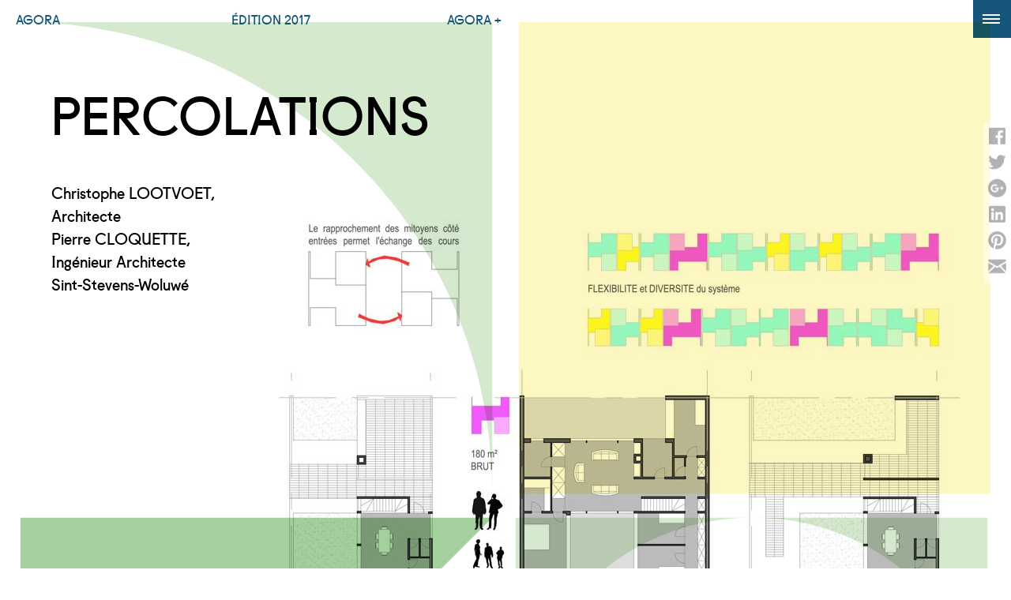

--- FILE ---
content_type: text/html; charset=UTF-8
request_url: https://www.agorabordeaux.fr/prix/percolations/
body_size: 7178
content:
<!doctype html>

<!--[if lt IE 7 ]> <html class="ie ie6 ie-lt10 ie-lt9 ie-lt8 ie-lt7 no-js" lang="fr-FR"> <![endif]-->
<!--[if IE 7 ]>    <html class="ie ie7 ie-lt10 ie-lt9 ie-lt8 no-js" lang="fr-FR"> <![endif]-->
<!--[if IE 8 ]>    <html class="ie ie8 ie-lt10 ie-lt9 no-js" lang="fr-FR"> <![endif]-->
<!--[if IE 9 ]>    <html class="ie ie9 ie-lt10 no-js" lang="fr-FR"> <![endif]-->
<!--[if gt IE 9]><!--><html class="no-js" lang="fr-FR"><!--<![endif]-->
<!-- the "no-js" class is for Modernizr. -->

<head>

  
<!-- Google tag (gtag.js) -->
<script async src="https://www.googletagmanager.com/gtag/js?id=G-9HRF7JYYGM"></script>
<script>
  window.dataLayer = window.dataLayer || [];
  function gtag(){dataLayer.push(arguments);}
  gtag('js', new Date());

  gtag('config', 'G-9HRF7JYYGM');
</script>


    <meta charset="UTF-8">
    
    <!-- Always force latest IE rendering engine (even in intranet) & Chrome Frame -->
    <!--[if IE ]>
    <meta http-equiv="X-UA-Compatible" content="IE=edge,chrome=1">
    <![endif]-->

    

    <title>Percolations | Agora, biennale de Bordeaux Métropole</title>

    <meta name="title" content="Percolations | Agora, biennale de Bordeaux Métropole">

    
    <meta name="description" content="Christophe LOOTVOET, Architecte
Pierre CLOQUETTE, Ingénieur Architecte
Sint-Stevens-Woluwé
…" />
    
    <meta name="keywords" content="Agora, biennale, urbanisme, architecture, événement, mouvement, Bordeaux, paysage, ville, développement durable, espaces publics, logement, métropole, patrimoine, design, conférences, débats, exposition, cinéma">

    <meta name="author" content="Agora, biennale de Bordeaux Métropole">

    <meta name="viewport" content="width=device-width, initial-scale=1.0" />

    <link rel="shortcut icon" href="https://www.agorabordeaux.fr/wp-content/themes/agora2017/_/img/favicon.png">
    <link rel="apple-touch-icon" href="https://www.agorabordeaux.fr/wp-content/themes/agora2017/_/img/favicon-ios.png" />
    <meta name="Copyright" content="Copyright &copy; Agora, biennale de Bordeaux Métropole 2025. All Rights Reserved.">

    <!-- CSS -->
    <link href='//fonts.googleapis.com/css?family=Bitter:400,700,400italic' rel='stylesheet' type='text/css' data-noprefix>
    <link rel="stylesheet" href="https://www.agorabordeaux.fr/min/g=css&12" />

    <!-- Lea Verou's Prefix Free, lets you use only un-prefixed properties in yuor CSS files -->
    <script type="text/javascript" src="https://www.agorabordeaux.fr/min/g=pre-js&10"></script>

    <link rel="profile" href="//gmpg.org/xfn/11" />

    <!-- Facebook -->
    <meta property="og:title" content="Percolations | Agora, biennale de Bordeaux Métropole">
    <meta property="og:type" content="website">
    <meta property="og:url" content="https://www.agorabordeaux.fr/prix/percolations/">
    <meta property="og:description" content="Christophe LOOTVOET, Architecte
Pierre CLOQUETTE, Ingénieur Architecte
Sint-Stevens-Woluwé
…">
    
    <meta name='robots' content='max-image-preview:large' />
<link rel="alternate" type="application/rss+xml" title="Agora, biennale de Bordeaux Métropole &raquo; Flux" href="https://www.agorabordeaux.fr/feed/" />
<link rel="alternate" type="application/rss+xml" title="Agora, biennale de Bordeaux Métropole &raquo; Flux des commentaires" href="https://www.agorabordeaux.fr/comments/feed/" />
<script type="text/javascript">
/* <![CDATA[ */
window._wpemojiSettings = {"baseUrl":"https:\/\/s.w.org\/images\/core\/emoji\/15.0.3\/72x72\/","ext":".png","svgUrl":"https:\/\/s.w.org\/images\/core\/emoji\/15.0.3\/svg\/","svgExt":".svg","source":{"concatemoji":"https:\/\/www.agorabordeaux.fr\/wp-includes\/js\/wp-emoji-release.min.js?ver=6.5.3"}};
/*! This file is auto-generated */
!function(i,n){var o,s,e;function c(e){try{var t={supportTests:e,timestamp:(new Date).valueOf()};sessionStorage.setItem(o,JSON.stringify(t))}catch(e){}}function p(e,t,n){e.clearRect(0,0,e.canvas.width,e.canvas.height),e.fillText(t,0,0);var t=new Uint32Array(e.getImageData(0,0,e.canvas.width,e.canvas.height).data),r=(e.clearRect(0,0,e.canvas.width,e.canvas.height),e.fillText(n,0,0),new Uint32Array(e.getImageData(0,0,e.canvas.width,e.canvas.height).data));return t.every(function(e,t){return e===r[t]})}function u(e,t,n){switch(t){case"flag":return n(e,"\ud83c\udff3\ufe0f\u200d\u26a7\ufe0f","\ud83c\udff3\ufe0f\u200b\u26a7\ufe0f")?!1:!n(e,"\ud83c\uddfa\ud83c\uddf3","\ud83c\uddfa\u200b\ud83c\uddf3")&&!n(e,"\ud83c\udff4\udb40\udc67\udb40\udc62\udb40\udc65\udb40\udc6e\udb40\udc67\udb40\udc7f","\ud83c\udff4\u200b\udb40\udc67\u200b\udb40\udc62\u200b\udb40\udc65\u200b\udb40\udc6e\u200b\udb40\udc67\u200b\udb40\udc7f");case"emoji":return!n(e,"\ud83d\udc26\u200d\u2b1b","\ud83d\udc26\u200b\u2b1b")}return!1}function f(e,t,n){var r="undefined"!=typeof WorkerGlobalScope&&self instanceof WorkerGlobalScope?new OffscreenCanvas(300,150):i.createElement("canvas"),a=r.getContext("2d",{willReadFrequently:!0}),o=(a.textBaseline="top",a.font="600 32px Arial",{});return e.forEach(function(e){o[e]=t(a,e,n)}),o}function t(e){var t=i.createElement("script");t.src=e,t.defer=!0,i.head.appendChild(t)}"undefined"!=typeof Promise&&(o="wpEmojiSettingsSupports",s=["flag","emoji"],n.supports={everything:!0,everythingExceptFlag:!0},e=new Promise(function(e){i.addEventListener("DOMContentLoaded",e,{once:!0})}),new Promise(function(t){var n=function(){try{var e=JSON.parse(sessionStorage.getItem(o));if("object"==typeof e&&"number"==typeof e.timestamp&&(new Date).valueOf()<e.timestamp+604800&&"object"==typeof e.supportTests)return e.supportTests}catch(e){}return null}();if(!n){if("undefined"!=typeof Worker&&"undefined"!=typeof OffscreenCanvas&&"undefined"!=typeof URL&&URL.createObjectURL&&"undefined"!=typeof Blob)try{var e="postMessage("+f.toString()+"("+[JSON.stringify(s),u.toString(),p.toString()].join(",")+"));",r=new Blob([e],{type:"text/javascript"}),a=new Worker(URL.createObjectURL(r),{name:"wpTestEmojiSupports"});return void(a.onmessage=function(e){c(n=e.data),a.terminate(),t(n)})}catch(e){}c(n=f(s,u,p))}t(n)}).then(function(e){for(var t in e)n.supports[t]=e[t],n.supports.everything=n.supports.everything&&n.supports[t],"flag"!==t&&(n.supports.everythingExceptFlag=n.supports.everythingExceptFlag&&n.supports[t]);n.supports.everythingExceptFlag=n.supports.everythingExceptFlag&&!n.supports.flag,n.DOMReady=!1,n.readyCallback=function(){n.DOMReady=!0}}).then(function(){return e}).then(function(){var e;n.supports.everything||(n.readyCallback(),(e=n.source||{}).concatemoji?t(e.concatemoji):e.wpemoji&&e.twemoji&&(t(e.twemoji),t(e.wpemoji)))}))}((window,document),window._wpemojiSettings);
/* ]]> */
</script>
<style id='wp-emoji-styles-inline-css' type='text/css'>

	img.wp-smiley, img.emoji {
		display: inline !important;
		border: none !important;
		box-shadow: none !important;
		height: 1em !important;
		width: 1em !important;
		margin: 0 0.07em !important;
		vertical-align: -0.1em !important;
		background: none !important;
		padding: 0 !important;
	}
</style>
<link rel='stylesheet' id='wp-block-library-css' href='https://www.agorabordeaux.fr/wp-includes/css/dist/block-library/style.min.css?ver=6.5.3' type='text/css' media='all' />
<style id='classic-theme-styles-inline-css' type='text/css'>
/*! This file is auto-generated */
.wp-block-button__link{color:#fff;background-color:#32373c;border-radius:9999px;box-shadow:none;text-decoration:none;padding:calc(.667em + 2px) calc(1.333em + 2px);font-size:1.125em}.wp-block-file__button{background:#32373c;color:#fff;text-decoration:none}
</style>
<style id='global-styles-inline-css' type='text/css'>
body{--wp--preset--color--black: #000000;--wp--preset--color--cyan-bluish-gray: #abb8c3;--wp--preset--color--white: #ffffff;--wp--preset--color--pale-pink: #f78da7;--wp--preset--color--vivid-red: #cf2e2e;--wp--preset--color--luminous-vivid-orange: #ff6900;--wp--preset--color--luminous-vivid-amber: #fcb900;--wp--preset--color--light-green-cyan: #7bdcb5;--wp--preset--color--vivid-green-cyan: #00d084;--wp--preset--color--pale-cyan-blue: #8ed1fc;--wp--preset--color--vivid-cyan-blue: #0693e3;--wp--preset--color--vivid-purple: #9b51e0;--wp--preset--gradient--vivid-cyan-blue-to-vivid-purple: linear-gradient(135deg,rgba(6,147,227,1) 0%,rgb(155,81,224) 100%);--wp--preset--gradient--light-green-cyan-to-vivid-green-cyan: linear-gradient(135deg,rgb(122,220,180) 0%,rgb(0,208,130) 100%);--wp--preset--gradient--luminous-vivid-amber-to-luminous-vivid-orange: linear-gradient(135deg,rgba(252,185,0,1) 0%,rgba(255,105,0,1) 100%);--wp--preset--gradient--luminous-vivid-orange-to-vivid-red: linear-gradient(135deg,rgba(255,105,0,1) 0%,rgb(207,46,46) 100%);--wp--preset--gradient--very-light-gray-to-cyan-bluish-gray: linear-gradient(135deg,rgb(238,238,238) 0%,rgb(169,184,195) 100%);--wp--preset--gradient--cool-to-warm-spectrum: linear-gradient(135deg,rgb(74,234,220) 0%,rgb(151,120,209) 20%,rgb(207,42,186) 40%,rgb(238,44,130) 60%,rgb(251,105,98) 80%,rgb(254,248,76) 100%);--wp--preset--gradient--blush-light-purple: linear-gradient(135deg,rgb(255,206,236) 0%,rgb(152,150,240) 100%);--wp--preset--gradient--blush-bordeaux: linear-gradient(135deg,rgb(254,205,165) 0%,rgb(254,45,45) 50%,rgb(107,0,62) 100%);--wp--preset--gradient--luminous-dusk: linear-gradient(135deg,rgb(255,203,112) 0%,rgb(199,81,192) 50%,rgb(65,88,208) 100%);--wp--preset--gradient--pale-ocean: linear-gradient(135deg,rgb(255,245,203) 0%,rgb(182,227,212) 50%,rgb(51,167,181) 100%);--wp--preset--gradient--electric-grass: linear-gradient(135deg,rgb(202,248,128) 0%,rgb(113,206,126) 100%);--wp--preset--gradient--midnight: linear-gradient(135deg,rgb(2,3,129) 0%,rgb(40,116,252) 100%);--wp--preset--font-size--small: 13px;--wp--preset--font-size--medium: 20px;--wp--preset--font-size--large: 36px;--wp--preset--font-size--x-large: 42px;--wp--preset--spacing--20: 0.44rem;--wp--preset--spacing--30: 0.67rem;--wp--preset--spacing--40: 1rem;--wp--preset--spacing--50: 1.5rem;--wp--preset--spacing--60: 2.25rem;--wp--preset--spacing--70: 3.38rem;--wp--preset--spacing--80: 5.06rem;--wp--preset--shadow--natural: 6px 6px 9px rgba(0, 0, 0, 0.2);--wp--preset--shadow--deep: 12px 12px 50px rgba(0, 0, 0, 0.4);--wp--preset--shadow--sharp: 6px 6px 0px rgba(0, 0, 0, 0.2);--wp--preset--shadow--outlined: 6px 6px 0px -3px rgba(255, 255, 255, 1), 6px 6px rgba(0, 0, 0, 1);--wp--preset--shadow--crisp: 6px 6px 0px rgba(0, 0, 0, 1);}:where(.is-layout-flex){gap: 0.5em;}:where(.is-layout-grid){gap: 0.5em;}body .is-layout-flex{display: flex;}body .is-layout-flex{flex-wrap: wrap;align-items: center;}body .is-layout-flex > *{margin: 0;}body .is-layout-grid{display: grid;}body .is-layout-grid > *{margin: 0;}:where(.wp-block-columns.is-layout-flex){gap: 2em;}:where(.wp-block-columns.is-layout-grid){gap: 2em;}:where(.wp-block-post-template.is-layout-flex){gap: 1.25em;}:where(.wp-block-post-template.is-layout-grid){gap: 1.25em;}.has-black-color{color: var(--wp--preset--color--black) !important;}.has-cyan-bluish-gray-color{color: var(--wp--preset--color--cyan-bluish-gray) !important;}.has-white-color{color: var(--wp--preset--color--white) !important;}.has-pale-pink-color{color: var(--wp--preset--color--pale-pink) !important;}.has-vivid-red-color{color: var(--wp--preset--color--vivid-red) !important;}.has-luminous-vivid-orange-color{color: var(--wp--preset--color--luminous-vivid-orange) !important;}.has-luminous-vivid-amber-color{color: var(--wp--preset--color--luminous-vivid-amber) !important;}.has-light-green-cyan-color{color: var(--wp--preset--color--light-green-cyan) !important;}.has-vivid-green-cyan-color{color: var(--wp--preset--color--vivid-green-cyan) !important;}.has-pale-cyan-blue-color{color: var(--wp--preset--color--pale-cyan-blue) !important;}.has-vivid-cyan-blue-color{color: var(--wp--preset--color--vivid-cyan-blue) !important;}.has-vivid-purple-color{color: var(--wp--preset--color--vivid-purple) !important;}.has-black-background-color{background-color: var(--wp--preset--color--black) !important;}.has-cyan-bluish-gray-background-color{background-color: var(--wp--preset--color--cyan-bluish-gray) !important;}.has-white-background-color{background-color: var(--wp--preset--color--white) !important;}.has-pale-pink-background-color{background-color: var(--wp--preset--color--pale-pink) !important;}.has-vivid-red-background-color{background-color: var(--wp--preset--color--vivid-red) !important;}.has-luminous-vivid-orange-background-color{background-color: var(--wp--preset--color--luminous-vivid-orange) !important;}.has-luminous-vivid-amber-background-color{background-color: var(--wp--preset--color--luminous-vivid-amber) !important;}.has-light-green-cyan-background-color{background-color: var(--wp--preset--color--light-green-cyan) !important;}.has-vivid-green-cyan-background-color{background-color: var(--wp--preset--color--vivid-green-cyan) !important;}.has-pale-cyan-blue-background-color{background-color: var(--wp--preset--color--pale-cyan-blue) !important;}.has-vivid-cyan-blue-background-color{background-color: var(--wp--preset--color--vivid-cyan-blue) !important;}.has-vivid-purple-background-color{background-color: var(--wp--preset--color--vivid-purple) !important;}.has-black-border-color{border-color: var(--wp--preset--color--black) !important;}.has-cyan-bluish-gray-border-color{border-color: var(--wp--preset--color--cyan-bluish-gray) !important;}.has-white-border-color{border-color: var(--wp--preset--color--white) !important;}.has-pale-pink-border-color{border-color: var(--wp--preset--color--pale-pink) !important;}.has-vivid-red-border-color{border-color: var(--wp--preset--color--vivid-red) !important;}.has-luminous-vivid-orange-border-color{border-color: var(--wp--preset--color--luminous-vivid-orange) !important;}.has-luminous-vivid-amber-border-color{border-color: var(--wp--preset--color--luminous-vivid-amber) !important;}.has-light-green-cyan-border-color{border-color: var(--wp--preset--color--light-green-cyan) !important;}.has-vivid-green-cyan-border-color{border-color: var(--wp--preset--color--vivid-green-cyan) !important;}.has-pale-cyan-blue-border-color{border-color: var(--wp--preset--color--pale-cyan-blue) !important;}.has-vivid-cyan-blue-border-color{border-color: var(--wp--preset--color--vivid-cyan-blue) !important;}.has-vivid-purple-border-color{border-color: var(--wp--preset--color--vivid-purple) !important;}.has-vivid-cyan-blue-to-vivid-purple-gradient-background{background: var(--wp--preset--gradient--vivid-cyan-blue-to-vivid-purple) !important;}.has-light-green-cyan-to-vivid-green-cyan-gradient-background{background: var(--wp--preset--gradient--light-green-cyan-to-vivid-green-cyan) !important;}.has-luminous-vivid-amber-to-luminous-vivid-orange-gradient-background{background: var(--wp--preset--gradient--luminous-vivid-amber-to-luminous-vivid-orange) !important;}.has-luminous-vivid-orange-to-vivid-red-gradient-background{background: var(--wp--preset--gradient--luminous-vivid-orange-to-vivid-red) !important;}.has-very-light-gray-to-cyan-bluish-gray-gradient-background{background: var(--wp--preset--gradient--very-light-gray-to-cyan-bluish-gray) !important;}.has-cool-to-warm-spectrum-gradient-background{background: var(--wp--preset--gradient--cool-to-warm-spectrum) !important;}.has-blush-light-purple-gradient-background{background: var(--wp--preset--gradient--blush-light-purple) !important;}.has-blush-bordeaux-gradient-background{background: var(--wp--preset--gradient--blush-bordeaux) !important;}.has-luminous-dusk-gradient-background{background: var(--wp--preset--gradient--luminous-dusk) !important;}.has-pale-ocean-gradient-background{background: var(--wp--preset--gradient--pale-ocean) !important;}.has-electric-grass-gradient-background{background: var(--wp--preset--gradient--electric-grass) !important;}.has-midnight-gradient-background{background: var(--wp--preset--gradient--midnight) !important;}.has-small-font-size{font-size: var(--wp--preset--font-size--small) !important;}.has-medium-font-size{font-size: var(--wp--preset--font-size--medium) !important;}.has-large-font-size{font-size: var(--wp--preset--font-size--large) !important;}.has-x-large-font-size{font-size: var(--wp--preset--font-size--x-large) !important;}
.wp-block-navigation a:where(:not(.wp-element-button)){color: inherit;}
:where(.wp-block-post-template.is-layout-flex){gap: 1.25em;}:where(.wp-block-post-template.is-layout-grid){gap: 1.25em;}
:where(.wp-block-columns.is-layout-flex){gap: 2em;}:where(.wp-block-columns.is-layout-grid){gap: 2em;}
.wp-block-pullquote{font-size: 1.5em;line-height: 1.6;}
</style>
<link rel="https://api.w.org/" href="https://www.agorabordeaux.fr/wp-json/" /><link rel="EditURI" type="application/rsd+xml" title="RSD" href="https://www.agorabordeaux.fr/xmlrpc.php?rsd" />
<meta name="generator" content="WordPress 6.5.3" />
<link rel="canonical" href="https://www.agorabordeaux.fr/prix/percolations/" />
<link rel='shortlink' href='https://www.agorabordeaux.fr/?p=4640' />
<link rel="alternate" type="application/json+oembed" href="https://www.agorabordeaux.fr/wp-json/oembed/1.0/embed?url=https%3A%2F%2Fwww.agorabordeaux.fr%2Fprix%2Fpercolations%2F" />
<link rel="alternate" type="text/xml+oembed" href="https://www.agorabordeaux.fr/wp-json/oembed/1.0/embed?url=https%3A%2F%2Fwww.agorabordeaux.fr%2Fprix%2Fpercolations%2F&#038;format=xml" />
<script type="text/javascript">
	window._se_plugin_version = '8.1.9';
</script>

</head>

<body class="agora-plus-prix-template-default single single-agora-plus-prix postid-4640" >

        <!--[if lt IE 9]><p class="browsehappy">Votre version d'Internet Explorer n'est plus supportée par Windows.<br/>Vous utilisez un navigateur ancien et potentiellement dangereux.<br/><a href="//browsehappy.com/" target="_blank">Mettez à jour votre Internet Explorer ou utilisez les navigateurs suivants : Mozilla Firefox ou Google Chrome</a>.</p><![endif]-->

<div class="layer set-1"></div>      

            <div id="wrapper">

        <nav id="nav" role="navigation" class="fermer transition-speed">

        <h1 class="titreMobile"><a href='https://www.agorabordeaux.fr' title="Agora — biennale d'architecture, d'urbanisme et de design de Bordeaux">Agora</a></h1>
        <ul class="menuContainer">
          <li class="page_item page-item-277 page_item_has_children"><a href="https://www.agorabordeaux.fr/agora/">Agora</a>
<ul class='children'>
	<li class="page_item page-item-1754"><a href="https://www.agorabordeaux.fr/">Accueil</a></li>
	<li class="page_item page-item-279 page_item_has_children"><a href="https://www.agorabordeaux.fr/agora/la-biennale/">La biennale</a></li>
	<li class="page_item page-item-335"><a href="https://www.agorabordeaux.fr/agora/lequipe/">L&rsquo;équipe</a></li>
	<li class="page_item page-item-337"><a href="https://www.agorabordeaux.fr/agora/agora-le-mouvement/">Agora : Le Mouvement</a></li>
</ul>
</li>
<li class="page_item page-item-283 page_item_has_children"><a href="https://www.agorabordeaux.fr/edition-2017/">Édition 2017</a>
<ul class='children'>
	<li class="page_item page-item-7269"><a href="https://www.agorabordeaux.fr/edition-2017/programme-2017/">Programme</a></li>
	<li class="page_item page-item-7284"><a href="https://www.agorabordeaux.fr/edition-2017/les-lieux/">Les lieux</a></li>
	<li class="page_item page-item-285 page_item_has_children"><a href="https://www.agorabordeaux.fr/edition-2017/le-theme/">Le thème</a></li>
	<li class="page_item page-item-287 page_item_has_children"><a href="https://www.agorabordeaux.fr/edition-2017/le-commissaire/">Le commissaire</a></li>
	<li class="page_item page-item-289 page_item_has_children"><a href="https://www.agorabordeaux.fr/edition-2017/les-appels-a-idees-et-les-prix/">Les appels à idées et les prix</a></li>
	<li class="page_item page-item-341"><a href="https://www.agorabordeaux.fr/edition-2017/participer-a-agora/">Participer à Agora</a></li>
	<li class="page_item page-item-339"><a href="https://www.agorabordeaux.fr/edition-2017/les-partenaires/">Les partenaires</a></li>
</ul>
</li>

          
                    <li class="menuAgoraPlus">
            <a href='https://www.agorabordeaux.fr/editions/2014-espace-public-youssef-tohme/'>Agora +</a>
            <ul class="children">
              <li><a href="https://www.agorabordeaux.fr/editions/2014-espace-public-youssef-tohme/">La boîte à outil pour vivre et revivre les différentes éditions d'Agora</a></li>
            </ul>
          </li>
                    

          <li class="menuInfo">
            <span class="col">
            <span class="champRecherche">
              <form class="formulaire searchform" role="search" method="get" action="https://www.agorabordeaux.fr/">
  <fieldset>
      <input class="champs" type="search" id="searchField" name="s" value="" placeholder="recherche"/>
      <input class="btnForm" type="submit" value="" id="searchSubmit" />
  </fieldset>
</form>
            </span>

            <span class="champNewsletter">
              <form class="formulaire formNews" action="https://www.agorabordeaux.fr/wp-content/themes/agora2017/inscription-newsletter.php" method="get">
                <fieldset>
                  <input class="champs" type="email" id="email" name="email" value="" placeholder="suivre notre actu" pattern="([A-Za-z0-9_\-\.])+\@([A-Za-z0-9_\-\.])+\.([A-Za-z]{2,4})" aria-required="true" required>
                  <input class="btnForm" type="submit" value=">" id="submit" name="myFormSubmitted">
                </fieldset>
              </form>
            </span>
            </span>
            <ul class="children">
            <li class="page_item page-item-19"><a href="https://www.agorabordeaux.fr/infos/contact/">Contact</a></li>
<li class="page_item page-item-13"><a href="https://www.agorabordeaux.fr/infos/mentions-legales/">Mentions légales</a></li>
<li class="page_item page-item-17"><a href="https://www.agorabordeaux.fr/infos/acces-presse/">Accès presse</a></li>
            </ul>
            <span class="iconeSocial">
              <a href="https://www.facebook.com/Agorabordeaux" target="_blank" title="Facebook"><img width="22px" src="https://www.agorabordeaux.fr/wp-content/themes/agora2017/_/img/fb.svg" alt="Facebook"></a>
              <a href="https://twitter.com/agorabdx" target="_blank" title="Twitter"><img width="25px" src="https://www.agorabordeaux.fr/wp-content/themes/agora2017/_/img/tw.svg" alt="Twitter"></a>
              <a href="https://www.youtube.com/channel/UCW2nhyqQCpJxUWblgpvI9ZA" target="_blank" title="Youtube"><img width="28px" src="https://www.agorabordeaux.fr/wp-content/themes/agora2017/_/img/youtube.svg" alt="Youtube"></a>
              <a href="https://www.instagram.com/agorabdx/" target="_blank" title="Instagram"><img width="22x" src="https://www.agorabordeaux.fr/wp-content/themes/agora2017/_/img/instagram.svg" alt="Instagram"></a>
            </span>
          </li>
        </ul>
        

        <div class="btnMenu transition-cool"></div>

        <!-- GOOGLE TRADUCTION -->
        <div id="menuLangue">
  
                  <div id="google_translate_element"></div><script type="text/javascript">
                  function googleTranslateElementInit() {
                    new google.translate.TranslateElement({pageLanguage: 'fr', includedLanguages: 'de,en,es,it,pt', gaTrack: true, gaId: 'UA-61046110-1'}, 'google_translate_element');
                  }
                  </script><script type="text/javascript" src="//translate.google.com/translate_a/element.js?cb=googleTranslateElementInit"></script>        
        
        </div>        

        <div class="clear"></div>
        </nav>
        
        <div class="loadPage"></div>



	<article class="margeHaut post-4640 agora-plus-prix type-agora-plus-prix status-publish has-post-thumbnail hentry categorie_prix-prix-appel-a-idees-fr categorie_prix-habiter-les-coeurs-dilots-fr" id="post-4640">
		
		<h1 class="titreCapNoir center">
					Percolations				</h1>

		


	<div class="ssWrapper center" id="containerLayout">
	<div class="gutter-sizer2"></div>
	<div class="module50"></div>

		<div class="size100 wrapperIntro blocMasonry">
					<div class="size25 introduction">
				<p>Christophe LOOTVOET, Architecte<br />
Pierre CLOQUETTE, Ingénieur Architecte<br />
Sint-Stevens-Woluwé</p>

					
		</div>
		
		

					<div class="size75 diaporama">
			<div class="no-cycle-slideshow" 
				data-cycle-fx=fade  
				data-cycle-timeout=3000
				data-cycle-swipe=true
				data-cycle-loader=false
				data-cycle-slides="> div.slide"
				data-cycle-pause-on-hover=".pauser"
				data-cycle-pager-template="<span></span>"	>

		        		                <div class="slide">
                        	<img class="load-delay"  src="https://www.agorabordeaux.fr/wp-content/uploads/2015/05/PCL111_A1-862x574.jpg"  width="862" height="574" />
			                				        </div>
		        		    

			<!-- empty element for pager links -->
		    <div class="cycle-pager pauser"></div>
		</div><!-- fin cycle -->
		</div><!-- fin diaporama -->
				
	    <div class="clear"></div>
		</div><!-- fin wrapper entete -->
		<div class="size50 space blocMasonry"></div>
		

		<div class="size50 contenuTexte blocMasonry">
		<p class="p1"><a class="btnDownloadIcone" href="https://www.agorabordeaux.fr/wp-content/uploads/2015/05/PCL111_A1.pdf" target="_blank">Voir la planche</a></p>
		</div>
		
		
		

				

		


<div class="overlay">
	<div class="loader"></div>
</div>


	</div><!-- FIN ssWrapper -->

		

	</article>




<div id="share-buttons" class="transition-cool">
<!-- I got these buttons from simplesharebuttons.com -->

<!-- Facebook -->
<a rel="nofollow" href="http://www.facebook.com/sharer.php?u=https://www.agorabordeaux.fr/prix/percolations/" target="_blank"><img class="transition" src="https://www.agorabordeaux.fr/wp-content/themes/agora2017/_/img/share/facebook.svg" alt="Facebook" /></a>

<!-- Twitter -->
<a rel="nofollow" href="http://twitter.com/share?url=https://www.agorabordeaux.fr/prix/percolations/&text=Percolations" target="_blank"><img class="transition" src="https://www.agorabordeaux.fr/wp-content/themes/agora2017/_/img/share/twitter.svg" alt="Twitter" /></a>

<!-- Google+ -->
<a rel="nofollow" href="https://plus.google.com/share?url=https://www.agorabordeaux.fr/prix/percolations/" target="_blank"><img class="transition" src="https://www.agorabordeaux.fr/wp-content/themes/agora2017/_/img/share/google.svg" alt="Google" /></a>

<!-- LinkedIn -->
<a rel="nofollow" href="http://www.linkedin.com/shareArticle?mini=true&url=https://www.agorabordeaux.fr/prix/percolations/" target="_blank"><img class="transition" src="https://www.agorabordeaux.fr/wp-content/themes/agora2017/_/img/share/linkedin.svg" alt="LinkedIn" /></a>

<!-- Pinterest -->
<a rel="nofollow" href="javascript:void((function()%7Bvar%20e=document.createElement('script');e.setAttribute('type','text/javascript');e.setAttribute('charset','UTF-8');e.setAttribute('src','http://assets.pinterest.com/js/pinmarklet.js?r='+Math.random()*99999999);document.body.appendChild(e)%7D)());"><img class="transition" src="https://www.agorabordeaux.fr/wp-content/themes/agora2017/_/img/share/pinterest.svg" alt="Pinterest" /></a>

<!-- Email -->
<a rel="nofollow" href="mailto:?Subject=Percolations&Body=Agora Bordeaux / Percolations / https://www.agorabordeaux.fr/prix/percolations/" target="_blank"><img class="transition" src="https://www.agorabordeaux.fr/wp-content/themes/agora2017/_/img/share/email.svg" alt="Email" /></a>

</div>  


  		<footer id="footer" class="source-org vcard copyright center" role="contentinfo">

        <ul class="menuContainer">
          <li class="page_item page-item-277 page_item_has_children"><a href="https://www.agorabordeaux.fr/agora/">Agora</a>
<ul class='children'>
	<li class="page_item page-item-1754"><a href="https://www.agorabordeaux.fr/">Accueil</a></li>
	<li class="page_item page-item-279 page_item_has_children"><a href="https://www.agorabordeaux.fr/agora/la-biennale/">La biennale</a></li>
	<li class="page_item page-item-335"><a href="https://www.agorabordeaux.fr/agora/lequipe/">L&rsquo;équipe</a></li>
	<li class="page_item page-item-337"><a href="https://www.agorabordeaux.fr/agora/agora-le-mouvement/">Agora : Le Mouvement</a></li>
</ul>
</li>
<li class="page_item page-item-283 page_item_has_children"><a href="https://www.agorabordeaux.fr/edition-2017/">Édition 2017</a>
<ul class='children'>
	<li class="page_item page-item-7269"><a href="https://www.agorabordeaux.fr/edition-2017/programme-2017/">Programme</a></li>
	<li class="page_item page-item-7284"><a href="https://www.agorabordeaux.fr/edition-2017/les-lieux/">Les lieux</a></li>
	<li class="page_item page-item-285 page_item_has_children"><a href="https://www.agorabordeaux.fr/edition-2017/le-theme/">Le thème</a></li>
	<li class="page_item page-item-287 page_item_has_children"><a href="https://www.agorabordeaux.fr/edition-2017/le-commissaire/">Le commissaire</a></li>
	<li class="page_item page-item-289 page_item_has_children"><a href="https://www.agorabordeaux.fr/edition-2017/les-appels-a-idees-et-les-prix/">Les appels à idées et les prix</a></li>
	<li class="page_item page-item-341"><a href="https://www.agorabordeaux.fr/edition-2017/participer-a-agora/">Participer à Agora</a></li>
	<li class="page_item page-item-339"><a href="https://www.agorabordeaux.fr/edition-2017/les-partenaires/">Les partenaires</a></li>
</ul>
</li>

                    <li class="page_item_has_children">
            <a href='https://www.agorabordeaux.fr/editions/2014-espace-public-youssef-tohme/'>Agora +</a>
            <ul class="children">
              <li><a href="https://www.agorabordeaux.fr/editions/2014-espace-public-youssef-tohme/">La boîte à outil pour vivre et revivre les différentes éditions d'Agora</a></li>
            </ul>
          </li>
          
          

          <li class="menuInfo">
            <span class="iconeSocial">
              <a href="https://www.facebook.com/Agorabordeaux" target="_blank" class="icon-fb" title="Facebook"></a>
              <a href="https://twitter.com/agorabdx" class="icon-tw" title="Twitter"></a>
              <a href="https://www.youtube.com/channel/UCW2nhyqQCpJxUWblgpvI9ZA" target="_blank" class="icon-youtube" title="Youtube"></a>
              <a href="https://www.instagram.com/agorabdx/" target="_blank" class="icon-insta" title="Instagram"></a>
            </span>
            <ul class="children">
            <li class="page_item page-item-19"><a href="https://www.agorabordeaux.fr/infos/contact/">Contact</a></li>
<li class="page_item page-item-13"><a href="https://www.agorabordeaux.fr/infos/mentions-legales/">Mentions légales</a></li>
<li class="page_item page-item-17"><a href="https://www.agorabordeaux.fr/infos/acces-presse/">Accès presse</a></li>
            </ul>
          </li>

        </ul>


        <!-- LOGO -->
        <div class="logoFooter">
          <ul>
            <li><a href="//www.agorabordeaux.fr/edition-2017/le-theme/" title="Biennale Agora Bordeaux" target="_blank"><img src="https://www.agorabordeaux.fr/wp-content/themes/agora2017/_/img/footer/logo-agora2.png" alt="Biennale Agora Bordeaux"></a></li>
            <li><a href="http://www.bordeaux-metropole.fr/" title="Bordeaux Métropole" target="_blank"><img src="https://www.agorabordeaux.fr/wp-content/themes/agora2017/_/img/footer/logo-bm.png" alt="Bordeaux Métropole"></a></li>
            <li><a href="//www.bordeaux.fr/" title="Ville de Bordeaux" target="_blank"><img src="https://www.agorabordeaux.fr/wp-content/themes/agora2017/_/img/footer/logo-bordeaux.png" alt="Ville de Bordeaux"></a></li>
            <li><a href="http://www.paysagesbordeaux2017.fr/" title="Paysages Bordeaux 2017" target="_blank"><img src="https://www.agorabordeaux.fr/wp-content/themes/agora2017/_/img/footer/saison-paysage.png" alt="Paysages Bordeaux 2017"></a></li>
          </ul>
        </div>

			
			<small>&copy;2025 Agora, biennale de Bordeaux Métropole <span class="hideOnMobile">/</span><span class="showOnMobile"><br /></span> Site par <a href="https://tabaramounien.com/" target="_blank">tabaramounien</a></small>
		</footer>

	</div>


<!-- REPONSE INSCRIPTION NEWSLETTER -->
<div class="formResponse popUp"></div>


	

<!-- JS  -->
<div id="urlTheme" data-url="https://www.agorabordeaux.fr" data-urltheme="https://www.agorabordeaux.fr/wp-content/themes/agora2017"></div>
<script type="text/javascript" src="https://www.agorabordeaux.fr/min/g=js&2"></script>



</body>

</html>


--- FILE ---
content_type: text/css; charset=utf-8
request_url: https://www.agorabordeaux.fr/min/g=css&12
body_size: 8255
content:
html, body, body div,span,object,iframe,h1,h2,h3,h4,h5,h6,p,blockquote,pre,abbr,address,cite,code,del,dfn,em,img,ins,kbd,q,samp,small,strong,sub,sup,var,b,i,dl,dt,dd,ol,ul,li,fieldset,form,label,legend,table,caption,tbody,tfoot,thead,tr,th,td,article,aside,figure,footer,header,menu,nav,section,time,mark,audio,video,details,summary{margin:0;padding:0;border:0;font-size:100%;font-weight:normal;vertical-align:baseline;background:transparent}article,aside,figure,footer,header,nav,section,details,summary{display:block}html{box-sizing:border-box}*,*:before,*:after{box-sizing:inherit}img,object,embed{max-width:100%}html{overflow-y:scroll}ul{list-style:none}blockquote,q{quotes:none}blockquote:before,blockquote:after,q:before,q:after{content:'';content:none}a{margin:0;padding:0;font-size:100%;vertical-align:baseline;background:transparent}del{text-decoration:line-through}abbr[title],dfn[title]{border-bottom:1px dotted #000;cursor:help}table{border-collapse:collapse;border-spacing:0}th{font-weight:bold;vertical-align:bottom}td{font-weight:normal;vertical-align:top}hr{display:block;height:1px;border:0;border-top:1px solid #ccc;margin:1em
0;padding:0}input,select{vertical-align:middle}pre{white-space:pre;white-space:pre-wrap;white-space:pre-line;word-wrap:break-word}input[type="radio"]{vertical-align:text-bottom}input[type="checkbox"]{vertical-align:bottom}.ie7 input[type="checkbox"]{vertical-align:baseline}.ie6
input{vertical-align:text-bottom}select,input,textarea{font:99% sans-serif}table{font-size:inherit;font:100%}small{font-size:85%}strong{font-weight:bold}td, td
img{vertical-align:top}sub,sup{font-size:75%;line-height:0;position:relative}sup{top:-0.5em}sub{bottom:-0.25em}pre,code,kbd,samp{font-family:monospace,sans-serif}.clickable,label,input[type=button],input[type=submit],input[type=file],button{cursor:pointer}button,input,select,textarea{margin:0}button,input[type=button]{width:auto;overflow:visible}.ie7
img{-ms-interpolation-mode:bicubic}.clearfix:before,.clearfix:after{content:"\0020";display:block;height:0;overflow:hidden}.clearfix:after{clear:both}.clearfix{zoom:1}.chromeframe{position:absolute;top:0}@font-face{font-family:'fugueregular';src:url('/wp-content/themes/agora2017/_/typo/fugue-regular2-webfont.eot');src:url('/wp-content/themes/agora2017/_/typo/fugue-regular2-webfont.eot?#iefix') format('embedded-opentype'),
url('/wp-content/themes/agora2017/_/typo/fugue-regular2-webfont.woff2') format('woff2'),
url('/wp-content/themes/agora2017/_/typo/fugue-regular2-webfont.woff') format('woff'),
url('/wp-content/themes/agora2017/_/typo/fugue-regular2-webfont.ttf') format('truetype'),
url('/wp-content/themes/agora2017/_/typo/fugue-regular2-webfont.svg#fugueregular') format('svg');font-weight:normal;font-style:normal}@font-face{font-family:'agora-icone';src:url('/wp-content/themes/agora2017/_/typo/icone/agora-icone.eot?4107898');src:url('/wp-content/themes/agora2017/_/typo/icone/agora-icone.eot?4107898#iefix') format('embedded-opentype'),
url('/wp-content/themes/agora2017/_/typo/icone/agora-icone.woff?4107898') format('woff'),
url('/wp-content/themes/agora2017/_/typo/icone/agora-icone.ttf?4107898') format('truetype'),
url('/wp-content/themes/agora2017/_/typo/icone/agora-icone.svg?4107898#agora-icone') format('svg');font-weight:normal;font-style:normal}[class^="icon-"]:before, [class*=" icon-"]:before{font-family:"agora-icone";font-style:normal;font-weight:normal;speak:none;display:inline-block;text-decoration:inherit;text-align:center;font-variant:normal;text-transform:none;line-height:1em}.icon-malentendants:before{content:'\e800'}.icon-close-blanc:before{content:'\e801'}.icon-acces-handicape:before{content:'\e802'}.icon-fl-next:before{content:'\e803'}.icon-fl-prev:before{content:'\e804'}.icon-famille:before{content:'\e805'}.icon-fb:before{content:'\e806'}.icon-tw:before{content:'\e807'}.icon-reset:before{content:'\e808'}.icon-youtube:before{content:'\e809'}.icon-voir:before{content:'\e80a'}.icon-search:before{content:'\e80b'}.icon-insta:before{content:'\f16d';font-size:21px}[class^="icon-"]:hover, [class*=" icon-"]:hover{color:red}html{font-size:62.5%;height:100%}body{font-family:'fugueregular',Sans-Serif;font-size:1.5em;text-rendering:geometricPrecision;-moz-font-smoothing:antialiased;-moz-osx-font-smoothing:grayscale;position:relative}body.no-scroll,html.no-scroll{overflow:hidden}strong{font-weight:700}em{font-weight:400italic}.clear{clear:both}img{height:auto}.cesure{hyphens:auto;word-break:break-word}a{text-decoration:none;color:inherit}p
a{border-bottom:thin dotted #17567b;color:#000}p a:hover{color:#17567b;border-bottom:thin solid #17567b}sub,sup{text-transform:lowercase}a:hover{color:#17567b}a:active{color:#17567b}.cache{display:none}.hideOnMobile{display:inline-block}.showOnMobile{display:none}.browsehappy{color:red;font-size:1.5em;position:fixed;height:100%;top:0px;left:0px;width:100%;z-index:1000;background-color:#fff;border-bottom:5px #FF4200 solid;padding:20px;margin-bottom:0px}.browsehappy
a{border-bottom:thin dotted red!important}::-moz-selection{background:#17567b;color:#fff;text-shadow:none}::selection{background:#17567b;color:#fff;text-shadow:none}a:link{-webkit-tap-highlight-color:#17567b}ins{background-color:#17567b;color:#000;text-decoration:none}mark{background-color:#17567b;color:#000;font-style:italic;font-weight:bold}input:-moz-placeholder{color:#a9a9a9}textarea:-moz-placeholder{color:#a9a9a9}.cycle-slideshow .blocImage,.diaporama{background:url('/wp-content/themes/agora2017/_/img/ajax-loader.svg')no-repeat center #fff;background-size:60px}.load-delay{margin:0
auto;display:block}.layer{position:absolute;width:96%;left:2%;height:100%;overflow:hidden;z-index:997;top:28px;pointer-events:none;display:none;opacity: .75}.layer.active{display:block}.no-csspointerevents .layer.active,
.ie-lt10
.layer.active{display:none}.set-1{background:url('/wp-content/themes/agora2017/_/img/skin/set2-1.svg') repeat-y;background-size:100%;mix-blend-mode:multiply}.set-2{background:url('/wp-content/themes/agora2017/_/img/skin/set2-2.svg') repeat-y;background-size:100%;mix-blend-mode:multiply}.set-3{background:url('/wp-content/themes/agora2017/_/img/skin/set2-3.svg') repeat-y;background-size:100%;mix-blend-mode:multiply}.no-mixBlend{opacity: .3}.loadPage{position:fixed;top:0px;left:0px;height:100%;width:100%;z-index:995;background:url('/wp-content/themes/agora2017/_/img/ajax-loader.svg')no-repeat center #fff;background-size:60px}#share-buttons{opacity:0}#wrapper{min-width:320px;width:100%;max-width:1280px;margin:0px
auto}.margeHaut{margin-top:60px}.center{width:90%;margin:0px
auto}.size25{width:25%!important}.size50,.module50{width:48%!important}.size75{width:75%!important}.size100{width:100%!important}.gutter-sizer2{width:4%}.titreMobile{display:none}.titreMobile a:hover{color:#17567b!important}#nav{position:relative;background-color:#17567b;color:#fff;padding:13px
20px 13px 20px;z-index:996}#nav.fermer .menuContainer>li>a:hover{color:#17567b}#nav .menuContainer>li>a,.menuContainer>li>a{cursor:default}#nav.fermer{overflow:hidden;color:#17567b;background-color:#fff}#nav
.menuContainer{width:100%}#nav .menuContainer>li{width:20%}#nav
.menuInfo{margin-top:40px;margin-right:0%!important;width:15%!important;margin-bottom:20px}#nav
.iconeSocial{margin-top:16px;display:block}#nav .iconeSocial a:hover{color:#fff!important;opacity:.8}#nav a:hover{color:#fff}#nav .children a:hover{border-bottom:2px solid #fff}#nav ul > li:not(.menuInfo) .children, #nav
.menuInfo{display:none}.no-js #nav ul > li:not(.menuInfo) .children, .no-js #nav .menuInfo,
.ie-lt9 #nav ul > li:not(.menuInfo) .children, .ie-lt9 #nav
.menuInfo{display:block}#nav .current_page_ancestor>a{border-bottom:2px #fff solid}#nav.fermer .current_page_ancestor>a{border-bottom:2px #17567b solid!important}#menuLangue{display:inline-block;position:absolute;top:13px;right:58px;text-align:right}#google_translate_element{height:20px;overflow:hidden}select.goog-te-combo{font-family:'fugueregular',Sans-Serif;font-size:12px;color:#fff;text-transform:uppercase;text-align:right;height:20px;padding-right:20px;cursor:pointer;border:thin solid transparent;background:url(/wp-content/themes/agora2017/_/img/down-select-blanc.svg) no-repeat 100% transparent;outline:0px;-webkit-border-radius:0;-webkit-appearance:none;-moz-appearance:none;text-indent:0.01px;text-overflow:""}#nav.fermer select.goog-te-combo{color:#B3B3B3;background:url(/wp-content/themes/agora2017/_/img/down-select.svg) no-repeat 100% transparent}.goog-te-gadget .goog-te-combo{margin:0px!important}select.goog-te-combo:hover{color:#000;background:url(/wp-content/themes/agora2017/_/img/down-select-hover.svg) no-repeat 100% transparent}#nav.fermer
.btnMenu{background-position:0px 0px}.btnMenu{width:48px;height:48px;position:absolute;right:0px;top:0px;cursor:pointer;background-color:#17567b;background-size:48px 96px;background-image:url("/wp-content/themes/agora2017/_/img/btn-menu.svg");background-position:0px -48px;background-repeat:no-repeat}.btnMenu:active{background-color:#000}.formulaire{width:100%;margin-bottom:10px}.popFiltre .formulaire input, .popFiltre .formulaire input:focus{font-size:1em!important;letter-spacing:0em}.formulaire input, .formulaire input:focus{height:28px;padding-left:6px;float:left;border:1px
#fff solid;background-color:#fff;outline:0px;-webkit-appearance:none;-webkit-border-radius:0;font-family:'fugueregular',Sans-Serif!important;color:#17567b!important}input[type=search]::-webkit-search-cancel-button,input[type=search]::-webkit-search-decoration,input[type=search]::-webkit-search-results-button,input[type=search]::-webkit-search-results-decoration{-webkit-appearance:none}::-webkit-input-placeholder{color:#17567b!important}:-moz-placeholder{color:#17567b!important;opacity:1}::-moz-placeholder{color:#17567b!important;opacity:1}:-ms-input-placeholder{color:#17567b!important}input.champs,input.champs:focus{width:75%}input.champs:valid,input.champs:in-range{}input.champs:invalid:focus,input.champs:out-of-range:focus{}input.btnForm{width:20%;font-size:1.1em;line-height:1em}.wpcf7 .wpcf7-submit{border:1px
#17567b solid!important;width:25%!important;color:#17567b!important}input.btnForm:hover, .wpcf7 .wpcf7-submit:hover{background-color:#17567b;color:#fff!important;border:1px
#17567b solid}input#searchSubmit{font-family:"agora-icone"!important}.wpcf7{width:100%}.wpcf7 div, .wpcf7
p{margin-bottom:15px}.wpcf7
label{display:block;margin-bottom:5px;font-size:18px;color:#999;cursor:default}.wpcf7 label.radio, .wpcf7
label.checkbox{color:#000;font-size:14px;vertical-align:baseline}.wpcf7 label
span{font-size:14px;color:#17567b;display:inline-block;margin-left:5px;padding-bottom:5px}.wpcf7 input[type=text], .wpcf7 input[type=submit], .wpcf7 input[type=email], .wpcf7 textarea, .wpcf7
select{height:40px;width:98%;padding-left:6px;border:1px
#999 solid;background-color:#fff;outline:0px;font-family:'fugueregular',Sans-Serif!important;font-size:18px;color:#000;-webkit-appearance:none;-webkit-border-radius:0}.wpcf7
select{-webkit-appearance:none;-moz-appearance:none;background:url(/wp-content/themes/agora2017/_/img/down.svg) no-repeat 100% center;text-indent:0.01px;text-overflow:""}.wpcf7
textarea{height:150px}.wpcf7 .wpcf7-submit{border:1px
#17567b solid;width:25%!important;min-width:200px;color:#17567b!important}.wpcf7 input:focus, .wpcf7 textarea:focus, .wpcf7 select:focus{outline:0px;border:2px
#17567b solid}.form-error{color:#FFF;background-color:#17567b;margin-bottom:15px;padding:10px}div.wpcf7{margin:0;padding:0}div.wpcf7-response-output{margin:0px}div.wpcf7 .screen-reader-response{position:absolute;overflow:hidden;clip:rect(1px,1px,1px,1px);height:1px;width:1px;margin:0;padding:0;border:0}div.wpcf7-mail-sent-ok{border:2px
solid #17567b;color:#17567b;background:#fff;padding:8px}div.wpcf7-mail-sent-ng{border:2px
solid #f00}div.wpcf7-spam-blocked{border:2px
solid #17567b}div.wpcf7-validation-errors{background-color:#17567b;color:#FFF;padding:10px;text-align:center}span.wpcf7-form-control-wrap{position:relative}span.wpcf7-not-valid-tip{position:absolute;height:40px;right:0px;z-index:100;color:#17567b;border:1px
solid #17567b;background:#fff;padding:8px}span.wpcf7-list-item{margin-left:0.5em}.wpcf7-display-none{display:none}div.wpcf7 img.ajax-loader{border:none;vertical-align:middle;margin-left:4px}div.wpcf7 div.ajax-error{display:none}div.wpcf7
.placeheld{color:#888}.search
.titreNoir{margin-bottom:17px}.search
.titrePlus{margin-left:0px}.search
.popUp{}.popUp
.formulaire{width:100%;margin-bottom:0px}.popUp .formulaire
input{height:50px}.popUp input.champs, .popUp input.champs:focus{width:95%;padding-left:12px}.popUp
input.btnForm{width:5%;font-size:1.1em}.popUp ::-webkit-input-placeholder{color:#ccc!important}.popUp :-moz-placeholder{color:#ccc!important;opacity:1}.popUp ::-moz-placeholder{color:#ccc!important;opacity:1}.popUp :-ms-input-placeholder{color:#ccc!important}.btnFermer{position:absolute;right:15px;top:15px;width:20px;height:20px;line-height:0px;cursor:pointer}.btnFermer>svg{fill:#FFF}footer{color:#808080}.logoFooter{clear:both;padding-top:40px;text-align:center}.logoFooter
li{margin-left:20px;margin-right:20px;display:inline-block;vertical-align:middle}footer
.menuContainer{padding-top:30px;border-top:thin solid #808080;width:80%;position:relative;margin:auto}.menuContainer>li{float:left;text-transform:uppercase;width:25%;margin-right:2%;font-size:1.05em}.menuContainer>.page_item_has_children>a:hover{color:inherit!important}footer .menuContainer
.menuInfo{margin-right:0%;width:18%}.menuContainer
ul.children{margin-top:10px}.menuContainer ul.children
li{text-transform:none;line-height:25px}.menuContainer ul.children li, .voirTout, .more-link, .moduleAccroche, .formulaire input, .formulaire input:focus{font-size:14px!important;letter-spacing: .04em}.iconeSocial{font-size:1.3em;line-height:0px}.iconeSocial
a{margin-right:5px}footer
small{display:block;text-align:center;padding-top:40px;margin-bottom:50px;clear:both}.overBandeau{position:absolute;width:100%;top:50%;transform:translateY(-50%);text-align:center;color:#000}.logoAccueil{width:45%;margin:0px
auto}.logoAccueil2{display:none}.drop-shadow{}.introAccueil{width:510px;margin:0px
auto;font-size:1.3em;line-height:1.5em;padding-top:10px;-webkit-font-smoothing:antialiased}.moduleAccueil{margin-bottom:2em}.moduleAccueil
h3{display:inline-block;font-size:1.5em;line-height:1.3em;border-bottom:2px #000 solid;margin-bottom:20px;text-transform:lowercase;margin-left:5%}.voirTout{padding-right:5%;font-size:1em;vertical-align:bottom;line-height:2.2em;display:inline-block;float:right;color:#17567b;position:relative;bottom:-8px}.voirTout a:hover{color:#000}.infoTraduction{font-size:14px;color:#17567b;position:absolute;display:inline-block;margin-left:10px}.pos2{position:relative;margin-left:0px;top:-20px}.blocActu
.conteneur{background-color:#DFDFDF;padding-left:5%;padding-right:5%;padding-top:30px;padding-bottom:30px}.actuAccueil{width:21%}.actuAccueil:last-child{margin-right:0!important}.miniActu{margin-bottom:1.3em;line-height:0}.miniActu
img{height:auto!important}.blocActu
.miniActu{overflow:hidden}.contentActu
p{font-family:'Bitter',serif;font-weight:400;font-size: .9em;line-height:1.4em}.more-link{font-family:'fugueregular',Sans-Serif!important;color:#17567b;display:block;margin-top:10px}.cycle-pager{padding:5px;text-align:center;position:relative;z-index:900}.cycle-pager
span{height:10px;width:10px;border-radius:5px;margin:0px
8px;display:inline-block;cursor:pointer;background-color:#A3A3A3}.cycle-pager span:hover{background-color:#676767}span.cycle-pager-active{background-color:#17567b}.blocFocus .cycle-slideshow{}.cartoucheDiapoAccueil{background-color:#fff;position:absolute;bottom:20px;left:5%;width:70%;padding:15px;line-height:normal}.cycle-overlay{z-index:800}.cycle-overlay
h1{font-size:1.5em;line-height:1.3em;padding-bottom:1em}.cycle-overlay
.colTitre{float:left;width:40%;margin-right:5%}.cycle-overlay
.texteSlide{width:50%;float:left;font-family:'Bitter',serif;line-height:1.3em;font-weight:400;margin-top:4px}.bouton{cursor:pointer;font-size: .8em;background-color:#A3A3A3;color:#fff;text-transform:uppercase;padding:3px
6px}.bouton:hover{background-color:#17567b;color:#fff}.blocPartenaire
.slide{width:100%;background-color:#DFDFDF;padding-left:5%;padding-right:5%;padding-top:30px;padding-bottom:30px}.logoPartenaire{width:16%;display:inline-block;vertical-align:middle;text-align:center}.logoPartenaire:last-child{margin-right:0!important}.logoPartenaire
img{height:auto!important}.listePartenaire{margin-top:15px}.listePartenaire
.logoPartenaire{width:18%!important;min-height:195px}.listePartenaire .logoPartenaire
h1{position:absolute;bottom:7px;left:5%;width:90%}.ssWrapper{margin-top:50px;border:thin #fff solid;margin-bottom:30px}.single .ssWrapper > *, .page .ssWrapper>*{margin-bottom:2em}.bandeauImage{overflow:hidden;position:relative;margin-bottom:2em;line-height:0px}.titre{width:100%;text-align:center;font-size:6em;line-height:1em;color:#fff;text-shadow:-1px 0px 14px rgba(50,50,50,0.91);position:absolute;top:50%;transform:translateY(-50%)}.introduction{font-size:1.3em;line-height:1.5em}.contenuTexte{}.contenuTexte
p{font-family:'Bitter',serif;font-weight:400;font-size:1em;line-height:1.4em;margin-bottom: .5em}.contenuTexte h3,.intertitre{display:inline-block;font-family:'fugueregular',Sans-Serif!important;font-size:1.5em!important;line-height:1.3em;margin-bottom:20px;margin-top:13px;margin-left:5%}.contenuTexte .intertitre:first-child{margin-top:0px}.souligne{border-bottom:2px #000 solid}.ssTitre{text-transform:uppercase;font-family:'fugueregular',Sans-Serif!important;color:#000;letter-spacing: .05em;margin-top:30px;font-size: .7em}.intertitre+.ssTitre{margin-top:10px}blockquote{font-style:italic;margin-top:20px;margin-bottom:20px;margin-left:5%;max-width:85%}.btnDownloadIcone{font-family:'fugueregular',Sans-Serif!important;display:inline-block;padding:8px
10px 6px 37px;border:1px
solid #17567b;color:#17567b;cursor:pointer;font-size:1.2em;line-height:1.3em;background:url('/wp-content/themes/agora2017/_/img/ico-download.svg') no-repeat;background-size:30px 60px;background-position:5px 2px;transition:all .15s linear}.btnDownloadIcone:hover{background-color:#17567b;color:#FFF;background-position:5px -28px}.lienFleche{font-family:'fugueregular',Sans-Serif!important;color:#000;font-size:1.1em;border-bottom:none}.lienFleche:hover{color:#17567b;border:none}a.lienFleche:before{color:#17567b;content:'> '}.contenuTexte ul,
.texteSlide
ul{font-family:'fugueregular',Sans-Serif!important;font-size:14px;display:block;padding-left:20px;margin-bottom:15px;list-style-type:disc;list-style-position:outside}.contenuTexte
ol{font-size:14px;display:block;padding-left:20px;margin-bottom:15px}.encadre{font-size:18px;margin-top:20px;margin-bottom:20px;padding:15px;color:#17567b;border-top:thin solid #17567b;border-bottom:thin solid #17567b;max-width:88%}.wp-caption{width:100%!important;margin-bottom:20px;margin-top:20px}.imageIllustration{margin-top:100px;text-align:right}.imageIllustration>div{margin-bottom:120px}.legende,.wp-caption-text{font-family:'fugueregular',Sans-Serif!important;font-size: .8em!important}.legende-pageAgora{position:absolute!important;bottom:-20px;right:10px;font-size: .7em;line-height:normal}.legendeDiapoSingle{position:absolute;right:0px!important;font-size: .8em;line-height:normal;text-align:right;padding:0px
4px;width:40%}.legende-DiapopUp{position:absolute!important;bottom:-20px;right:10px;font-size: .7em;line-height:normal}.wp-caption-text{text-align:left;margin-left:5%}.titreTaxonomy{font-size:2.2em}.archive
.titrePlus{margin-bottom:17px;margin-left:0px}.descriptionTaxonomy{width:80%;font-size:1.5em;margin-top:10px}.espacehaut{margin-top:50px}.ssCat{margin-top:11px}.ssCat
li{display:inline-block;margin-right:5px;margin-bottom:10px}.ssCat li
a{border:1px
solid #000;padding:3px
15px 5px 15px;display:block;width:100%;height:100%;color:#000}.ssCat li a:hover, .ssCat li.current-cat
a{border:1px
solid #17567b;color:#17567b}.moduleMiniature{margin-bottom:50px}.moduleMiniature
h3{font-size:1.4em;margin-bottom: .7em;margin-top: .7em}.quatrescol{width:23%}.troiscol{width:32%}.quatrescol
h1{font-size:1.2em;line-height:1.3em;margin-top: .6em}.troiscol h1,.titreActu{text-transform:uppercase;font-size:1.3em;line-height:1.3em;margin-bottom: .6em;word-break:break-word}h1.modulePhrase{margin-top: .5em}.gutter-sizer{width:2%}.mini{margin-bottom:24px;padding:15px;background-color:#fff;border-top:6px solid #000;border-left:1px solid #000;border-right:1px solid #000;border-bottom:1px solid #000}.no-js
.mini{vertical-align:top;display:inline-block}.mini.cliquable:hover{border-top:6px solid #17567b;border-left:1px solid #17567b;border-right:1px solid #17567b;border-bottom:1px solid #17567b;color:#17567b;cursor:pointer}.mini.cliquable:hover
a{color:#17567b}.mini.cliquable:hover
a.bouton{background-color:#17567b;color:#fff}.mini.deadLink{border-color:#ccc}.mini.deadLink.cliquable:hover{border-color:#ccc;color:#000;cursor:default}.mini.deadLink.cliquable:hover
a{color:#000}.btnDownload{border:1px
solid #17567b!important;color:#17567b;cursor:pointer;font-size:1.2em;line-height:1.3em;text-align:center}.btnDownload:hover, .btnDownload:hover a,.btnDownload.active{background-color:#17567b;color:#FFF!important}.titrePlus{font-size:1em!important;position:relative;margin-left:5%}.titrePlus
img{position:relative;z-index:1;background-color:#fff}.alt-logo{display:block;position:absolute;top:0;left:0;z-index:0}.agora-plus-editions
.btnFiltre{margin-bottom:8px}.modulePlus
h3{display:inline-block;font-size:1.8em;line-height:1.3em;margin-bottom:20px;margin-left:5%}.moduleAccroche{margin-bottom: .6em;color:#17567b;font-size:1.1em}.blocMedia{margin-bottom:4em!important}.blocMedia
h1{font-size:1.5em;line-height:1.6em;margin-top: .3em;margin-bottom: .4em}.playApercu{position:relative}.playApercu .icon-youtube{font-size:60px;color:rgba(255,255,255,.6);position:absolute;top:50%;left:50%;transform:translate(-50%, -50%)}.blocMedia:hover .playApercu .icon-youtube{color:rgba(255,0,0,1)}.popUp{width:80%;max-width:880px;max-height:100%;overflow:auto;background-color:#fff;padding:30px;z-index:999;position:fixed;top:50%;left:50%;transform:translate(-49.95%,-49.95%);display:none}.overlay{display:none;background:rgba(0,0,0,0.7);position:fixed;top:0px;left:0px;height:100%;width:100%;z-index:998}.loader{background:url('/wp-content/themes/agora2017/_/img/ajax-loader.svg')no-repeat center;background-size:100%;position:relative;margin:auto;width:80px;height:80px;top:50%;transform:translateY(-50%)}.cycle-diapoPopup{width:100%;overflow:hidden;padding-bottom:30px}.popBlocMedia
.texteSlide{margin-bottom:20px}.texteSlide
p{margin-bottom:20px}.popBlocMedia{transform:translate(-50%, -50%)}.cycle-diapoPopup
img{width:100%;height:auto}.cycle-diapoPopup
img.imgVerti{max-height:79vh;width:auto}.slide{width:100%;line-height:0px}.blocImage{text-align:center;position:relative;line-height:0px}.navDiapo{width:50px;height:50px;position:fixed;z-index:1000;cursor:pointer;border-radius:100%;background-color:rgba(0,0,0,0.2);text-align:center;padding:15px}.navDiapo:hover{background-color:rgba(255,255,255,1)}.navDiapo>svg{fill:#FFF}.navDiapo:hover>svg{fill:#17567b}.closeDiapo{top:20px;right:20px}.cycle-next,.cycle-prev{top:50%;transform:translateY(-50%);display:none}.cycle-next.disabled,.cycle-prev.disabled{display:none!important}.cycle-prev{left:20px;padding-right:18px}.cycle-next{padding-left:18px;right:20px}.cartoucheDiapoPopUp{position:relative;width:100%;padding:30px
0px 0px 0px}.cycle-diapoPopup>*,.cartoucheDiapoPopUp>*{}.embed-container{position:relative;padding-bottom:56.25%;height:0;overflow:hidden;max-width:100%}.embed-container iframe, .embed-container object, .embed-container
embed{position:absolute;top:0;left:0;width:100%;height:100%}.titreFiltre{display:inline-block}.btnFiltre{display:inline-block;padding:3px
15px 5px 15px;vertical-align:text-bottom;margin-bottom:30px;margin-left:10px}.popFiltre,.formResponse{width:90%;max-width:1187px;background-color:rgba(23,86,123,0.9);padding:40px;-webkit-font-smoothing:antialiased;color:#fff;font-size:1.5em}.popFiltre
h2{font-size:1.1em;margin-bottom:30px}.popFiltre
h3{font-size: .6em;margin-bottom:10px}.popFiltre h2, .popFiltre
h3{text-transform:uppercase}.popFiltre
li{display:inline-block;margin-right:5px;margin-bottom:8px}.popFiltre li
a{border:1px
solid #fff;padding:3px
15px 5px 15px;display:block;width:100%;height:100%}.popFiltre li.active, .popFiltre li a:hover{background-color:#fff;color:#17567b}.popFiltre
ul{margin-bottom:27px}.public{margin-top:60px}.public li
a{border:none!important;font-size:1.7em;padding:0px
12px 5px 12px}.noClic a, .noClic:hover
a{border:1px
solid #fff;background-color:rgba(255,0,0,0)!important;opacity: .5;color:#fff!important;cursor:default}.actionBar{margin-top:50px}.actionBar
a{margin-right:30px}.actionBar a:hover{color:#fff}.actionBar .icon-reset:before, .actionBar .icon-voir:before{font-size:1.2em;margin-right:10px}.titreNoir{font-size:6em;margin-bottom:50px}.date{display:block;font-size: .9em;margin-bottom: .5em}.contexte{display:block;font-size: .7em;margin-bottom: .5em;text-transform:uppercase}.single-actualites
.contenuTexte{}.imgFicheActu{}.titreCapNoir{font-size:4.3em;line-height:1.1em;text-transform:uppercase}.sousTitre{font-size:2.7em;text-transform:uppercase}.infosSupp{border-top:6px solid #000;border-bottom:1px solid #000;padding:15px
0px;margin-top:30px;text-transform:uppercase;font-size: .8em;line-height:1.4em}#infos-pratiques
p{margin-bottom:5px;font-size:1.1em}.ficheProgIcones{padding-top:15px}.ficheProgIcones
img{margin-right:20px}.space{height:5px;margin-bottom:0px!important}.diaporama{position:relative;width:100%}.diaporama:before{content:"";display:block;padding-top:70%}.diaporama .cycle-slideshow, .diaporama .no-cycle-slideshow{position:absolute;top:0;left:0;bottom:0;right:0}.diaporama
img{width:100%}.wrapperIntro>div{float:left}.wrapperIntro
.introduction{padding-right:4%}.transition-speed{transition:all .10s linear}.transition-cool{transition:all .20s linear}#infscr-loading{display:block;height:38px;width:100%;position:absolute;bottom:-40px;left:0;text-align:center}#page-nav{text-align:center;margin-top:50px;margin-bottom:30px;font-size:2em;display:none}.no-js #page-nav, .ie-lt9 #page-nav{display:block}#page-nav>div{display:inline-block;vertical-align:top}#share-buttons{background-color:rgba(255, 255, 255, 0.5);border-radius:2px;width:35px;padding:3px;position:fixed;top:30%;display:block;transform:translateY(-30%);right:10px;z-index:997}#share-buttons
img{background-size:contain;opacity:0.3;height:29px;width:29px}#share-buttons:hover{background-color:rgba(255, 255, 255, 1)}#share-buttons img:hover{opacity:1}.ie-lt9
#nav.fermer{height:48px}.ie-lt9 .iconeSocial,
.ie-lt9 #share-buttons{display:none!important}.ie-lt9 .btnMenu, .no-svg
.btnMenu{background-image:url("/wp-content/themes/agora2017/_/img/btn-menu.png")!important;background-position:center!important;background-size:48px 48px!important}.ie-lt9 .btnFermer, .ie-lt9 .closeDiapo,
.no-svg  .btnFermer, .no-svg
.closeDiapo{background-image:url("/wp-content/themes/agora2017/_/img/close-blanc.png")!important;background-repeat:no-repeat;background-position:center!important}.ie-lt9 .cycle-next, .no-svg .cycle-next{background-image:url("/wp-content/themes/agora2017/_/img/fl-next.png")!important;background-repeat:no-repeat;background-position:center!important}.ie-lt9 .cycle-prev, .no-svg .cycle-prev{background-image:url("/wp-content/themes/agora2017/_/img/fl-prev.png")!important;background-repeat:no-repeat;background-position:center!important}.ie-lt9 .navDiapo:hover, .no-svg .navDiapo:hover{background-color:#17567b}.ie-lt9
.popFiltre{position:absolute;width:100%;background-color:#17567b;max-width:100%;height:100%;top:0px;left:0px;z-index:1000;transform:none}.ie-lt9
.overBandeau{transform:none;top:50px}.ie-lt9
.introAccueil{width:60%!important}.ie-lt9
.titrePlus{font-size:5em!important;width:500px;height:50px;text-transform:uppercase}.ie-lt9 .titrePlus
img{display:none}.ie-lt9
#nav.fermer{height:46px!important}.ie-lt9 .alt-logo{display:block;position:absolute;width:100%;top:0;left:0;z-index:10}.ie-lt9
.popBlocMedia{max-width:100%!important;padding-top:70px!important;transform:none;position:fixed;left:0px;top:0px;width:100%!important;height:100%}.ie-lt9 .cycle-diapoPopup
img{width:auto}.ie-lt9
.navDiapo{width:40px;height:40px;padding:10px;background-color:#ccc}.ie-lt9 .navDiapo:hover{background-color:#17567b}.ie-lt9
.closeDiapo{top:15px;left:50%;right:inherit;transform:translateX(-25px)}.ie-lt9 .cycle-next, .ie-lt9 .cycle-prev{top:15px;transform:none}.ie-lt9 .cycle-prev{left:25px;padding-right:14px}.ie-lt9 .cycle-next{padding-left:14px;right:25px}.no-js #share-buttons{opacity:1}.no-js
.loadPage{display:none}@media screen and (max-width: 1300px){#share-buttons{right:0px}}@media screen and (max-width: 1150px){body{}.size25{width:40%!important}.size75{width:60%!important}.cycle-pager{padding:2px
0px 0px 0px}#nav .menuContainer>li{width:23%!important}}@media screen and (max-width: 1024px){body{}.popBlocMedia{max-width:100%!important;padding-top:70px!important;transform:none;position:fixed;left:0px;top:0px;width:100%!important;height:100%}.cycle-diapoPopup
img{width:auto}.cycle-diapoPopup{overflow:visible}.navDiapo{width:40px;height:40px;padding:10px}.navDiapo:hover{background-color:rgba(255,0,0,1)}.navDiapo:hover>svg{fill:#FFF}.closeDiapo{top:15px;left:50%;right:inherit;transform:translateX(-25px)}.cycle-next,.cycle-prev{top:15px;transform:none}.cycle-prev{left:25px;padding-right:14px}.cycle-next{padding-left:14px;right:25px}.popFiltre{width:100%;height:100%;top:0px;left:0px;transform:none}.popFiltre
.formulaire{margin-top:25px}.size25,.size75{width:100%!important}.introduction{padding-bottom:2em!important}.titreCapNoir{font-size:3.3em}.sousTitre{font-size:2em}.listePartenaire
.logoPartenaire{width:30%!important}.cartoucheDiapoAccueil{width:90%}footer
.menuContainer{width:100%}}.pageLieux{}.listeLieux,.space{}.listeLieux
li{counter-increment:child;display:inline-block;width:49%;vertical-align:top}.listeLieux ol li:not(:last-child) a::before{content:" " counter(child, decimal) " ";display:inline-block;margin-right:15px}.listeLieux
a{display:block;padding:5px
10px;border-bottom:thin solid #000}.listeLieux a:hover{background-color:#eee}.acf-map{width:100%;min-height:400px;padding-bottom:60%}.acf-map
img{max-width:inherit !important}.controlZoom{margin-top:0px;margin-left:0px;background-color:#fff}.zoomPlus{background:url('/wp-content/themes/agora2017/_/img/maps/zoom-plus.svg') no-repeat center;background-size:contain}.zoomMoins{background:url('/wp-content/themes/agora2017/_/img/maps/zoom-moins.svg') no-repeat center;background-size:contain}.zoomPlus,.zoomMoins{cursor:pointer;background-color:rgba(23,86,123,1);width:40px;height:40px}.zoomPlus:hover,.zoomMoins:hover{background-color:rgba(23,86,123,.8)}.popUpMarker{max-width:300px;min-width:270px;min-height:100px;padding:5px;font-family:'fugueregular','helvetica',sans-serif;font-size:1.2em}.popUpMarker
p{margin-bottom:10px}.popUpMarker
h3{font-size:1.7em;font-weight:normal;margin-bottom:5px}.btnPlein
a{padding:5px
10px;text-align:center;display:inline-block;margin-top:5px;background-color:#17567b;color:#fff;text-transform:uppercase}.btnPlein a:hover{background-color:rgba(23,86,123,.8)}.outerFiltreProg{width:100%;margin-bottom:0!important}.outerFiltreProg::after{content:'';display:block;clear:both}.typeProgramme
.titreNoir{margin-bottom:15px}.typeProgramme
.titreTaxonomy{clear:both;padding-top:40px;color:#17567b;border-bottom:3px solid #17567b;display:inline-block}.typeProgramme
.moduleMiniature{clear:both;padding-top:40px;margin-top:0px}.btnProgramme{display:none}.filtreProgramme>li{position:relative;float:left;width:18.4%;margin-right:2%;cursor:pointer;color:#17567b;margin-bottom:10px}.filtreProgramme>li:last-child{margin-right:0}.filtreProgramme > li
span{display:block;padding:5px
10px;border:2px
solid #17567b;background-image:url('/wp-content/themes/agora2017/_/img/down-blue.svg');background-repeat:no-repeat;background-position:90%;background-size:20px}.filtreProgramme
.children{position:absolute;display:none;top:32px;background-color:#fff;width:100%;z-index:800;border:2px
solid #17567b}.filtreProgramme .children
a{display:block;padding:6px
10px}.filtreProgramme .children a:hover,
.filtreProgramme .current-cat{background-color:rgba(23, 86, 123, .6);color:#fff}.filtreProgramme > li:hover span,
.filtreProgramme > li.open
span{color:#fff;background-image:url('/wp-content/themes/agora2017/_/img/down-blanc.svg');background-color:#17567b}.filtreProgramme > li.open
.children{display:block}.blocTimeline{padding-left:5%}.blocTimeline>*{display:inline-block;vertical-align:middle}.btnTimeline{padding:8px
18px;margin-right:20px;width:17%;border:2px
#17567b solid!important}.titreTimeline{border-left:2px solid #17567b;padding:20px;width:15%}.titreTimeline
h3{margin-left:0;margin-bottom:0;display:inline;color:#17567b;font-size:1.4em;line-height:1.1em;border-bottom:2px #17567b solid}.swipeTimeline{position:relative;width:60%;overflow-y:hidden;overflow-x:auto}.innerTimeline{position:relative;width:100%;white-space:nowrap}.innerTimeline
li{position:relative;display:inline-block;vertical-align:top;padding-right:20px;text-align:center;color:#17567b}.innerTimeline li
a{font-size:1.5em;border:2px
#17567b solid;padding:15px
25px;display:inline-block}.innerTimeline li a::after{content:'sept.';display:block;font-size: .8em}.innerTimeline li a:hover{background-color:#17567b;color:#fff}@media screen and (max-width: 800px){body{}#share-buttons{display:none}.popUp
input.btnForm{width:20%}.popUp input.champs, .popUp input.champs:focus{width:80%}.introAccueil{width:70%;max-width:450px;font-size:1.2em;line-height:1.3em}.cartoucheDiapoAccueil{position:relative;left:0%;width:100%}.logoAccueil{width:40%}.blocActu
.conteneur{padding-bottom:0px}.actuAccueil{width:43%;margin-bottom:25px}.size50.wrapperIntro{width:100%!important}.size25,.size75,.contenuTexte,.introduction,.imageIllustration,.imgFicheActu{width:100%!important}.page-template-page-agora
.introduction{padding-bottom:0em!important}.blocMedia.margeHaut{margin-top:0px}.space{display:none}.imageIllustration{margin-top:50px;text-align:left}.imageIllustration>div{margin-bottom:30px}.titre{font-size:36px;font-size:10vw}.titreCapNoir{font-size:3em}.sousTitre{font-size:1.7em}.quatrescol,.troiscol{width:46%}.gutter-sizer{width:4%}.titreMobile{display:block;text-transform:uppercase;font-size:1.2em}#nav .menuContainer>li{width:30%!important;margin-top:20px}#nav .menuContainer
.menuInfo{border-top:thin #fff solid;padding-top:20px;margin-top:40px;clear:both;width:100%!important}#nav .menuContainer .menuInfo>*{display:inline-block;margin-right:2%;vertical-align:top;width:30%;margin-top:0px}#nav.fermer{height:48px}.filtreProgramme>li{width:30%}.btnTimeline{width:22%}.titreTimeline{width:23%}.swipeTimeline{width:50%}}@media screen and (max-width: 1280px){.listeLieux
li{width:100%}}@media screen and (max-width: 1024px){.logoAccueil{width:40%}}@media screen and (max-width: 650px){body{}.set-1{background:url('/wp-content/themes/agora2017/_/img/skin/m-set2-1.svg') repeat-y;background-size:100%}.set-2{background:url('/wp-content/themes/agora2017/_/img/skin/m-set2-2.svg') repeat-y;background-size:100%}.set-3{background:url('/wp-content/themes/agora2017/_/img/skin/m-set2-3.svg') repeat-y;background-size:100%}.popFiltre{padding:40px
20px}.ssWrapper{margin-top:30px}.titreCapNoir{font-size:2em}.titreNoir{font-size:3em;margin-bottom:20px}.sousTitre{font-size:1.3em}.introduction{font-size:1.1em}.margeHaut,.espacehaut{margin-top:30px}.logoFooter{text-align:left;vertical-align:top}.logoFooter
li{margin-left:0px;margin-right:20px;margin-bottom:20px;height:70px;vertical-align:top}footer
.menuContainer{padding-top:0px}footer .menuContainer>li{width:100%!important;margin-top:20px}.titreMobile{display:none}#menuLangue{position:relative;top:0px;right:0px;margin-bottom:20px;text-align:left}#nav
.menuContainer{width:100%;padding-top:0px;position:relative;top:-20px}#nav .menuContainer>li{width:100%!important;margin-top:20px}#nav .menuContainer
.menuInfo{border-top:none;padding-top:30px;margin-top:0px;clear:none}.formulaire{width:70%}#nav .menuContainer .menuInfo>*{display:inline-block;margin-right:2%;vertical-align:top;width:100%;margin-top:10px}.blocPartenaire
.logoPartenaire{width:49%}.introAccueil{width:100%;font-size:1.1em;line-height:1.3em;text-shadow:none}.bandeauImage>img{width:auto;max-width:1280px;height:240px}.overBandeau{position:relative;transform:none;color:#000}.logoAccueil{display:none}.logoAccueil2{display:block;position:absolute;width:100%;top:50%;transform:translateY(-50%)}.logoAccueil2:before{content:"";display:block;padding-top:35%}.logoAccueil2
a{text-align:center;position:absolute;width:100%;top:50%;transform:translateY(-50%)}.logoAccueil2 a
img{width:45%}.voirTout{}.cycle-overlay .colTitre, .cycle-overlay
.texteSlide{width:100%}.colTitre
h1{padding-bottom:0.5em}.colTitre
.bouton{position:relative;bottom:inherit;display:inline-block;margin-bottom:1em}.listePartenaire
.logoPartenaire{width:46%!important}.listePartenaire .gutter-sizer{width:4%}.titrePlus{margin-bottom:20px}.titrePlus
img{width:90%}.page-template-page-agora
.btnFiltre{margin-left:5%}.btnFiltre{margin-left:0%}.titreTaxonomy{font-size:1.5em}.legendeDiapoSingle{bottom:0px;background-color:rgba(255,255,255,.5);width:100%}.size50{width:100%!important}.btnProgramme{display:inline-block;padding:3px
15px 5px 15px}.filtreProgramme{margin-top:10px;display:none}.filtreProgramme.open{display:block}.filtreProgramme .children
a{padding:10px
10px}.filtreProgramme>li{width:100%;margin-right:0}.filtreProgramme > li
span{background-position:98%}.filtreProgramme
.children{position:relative;top:0}.filtreProgramme .children li:first-child{margin-top:20px}.btnTimeline{width:90%;margin:auto}.titreTimeline,.swipeTimeline{display:none}}@media screen and (max-width: 414px){body{}.logoAccueil2 a
img{width:65%}.popFiltre{background-color:rgba(23,86,123,1)}.quatrescol,.troiscol{width:100%}.gutter-sizer{width:0%}.actuAccueil{width:80%}}@media screen and (max-width: 320px){body{}.introAccueil{font-size: .9em}.hideOnMobile{display:none}.showOnMobile{display:inline}}

--- FILE ---
content_type: text/css; charset=utf-8
request_url: https://www.agorabordeaux.fr/min/g=css&12
body_size: 8255
content:
html, body, body div,span,object,iframe,h1,h2,h3,h4,h5,h6,p,blockquote,pre,abbr,address,cite,code,del,dfn,em,img,ins,kbd,q,samp,small,strong,sub,sup,var,b,i,dl,dt,dd,ol,ul,li,fieldset,form,label,legend,table,caption,tbody,tfoot,thead,tr,th,td,article,aside,figure,footer,header,menu,nav,section,time,mark,audio,video,details,summary{margin:0;padding:0;border:0;font-size:100%;font-weight:normal;vertical-align:baseline;background:transparent}article,aside,figure,footer,header,nav,section,details,summary{display:block}html{box-sizing:border-box}*,*:before,*:after{box-sizing:inherit}img,object,embed{max-width:100%}html{overflow-y:scroll}ul{list-style:none}blockquote,q{quotes:none}blockquote:before,blockquote:after,q:before,q:after{content:'';content:none}a{margin:0;padding:0;font-size:100%;vertical-align:baseline;background:transparent}del{text-decoration:line-through}abbr[title],dfn[title]{border-bottom:1px dotted #000;cursor:help}table{border-collapse:collapse;border-spacing:0}th{font-weight:bold;vertical-align:bottom}td{font-weight:normal;vertical-align:top}hr{display:block;height:1px;border:0;border-top:1px solid #ccc;margin:1em
0;padding:0}input,select{vertical-align:middle}pre{white-space:pre;white-space:pre-wrap;white-space:pre-line;word-wrap:break-word}input[type="radio"]{vertical-align:text-bottom}input[type="checkbox"]{vertical-align:bottom}.ie7 input[type="checkbox"]{vertical-align:baseline}.ie6
input{vertical-align:text-bottom}select,input,textarea{font:99% sans-serif}table{font-size:inherit;font:100%}small{font-size:85%}strong{font-weight:bold}td, td
img{vertical-align:top}sub,sup{font-size:75%;line-height:0;position:relative}sup{top:-0.5em}sub{bottom:-0.25em}pre,code,kbd,samp{font-family:monospace,sans-serif}.clickable,label,input[type=button],input[type=submit],input[type=file],button{cursor:pointer}button,input,select,textarea{margin:0}button,input[type=button]{width:auto;overflow:visible}.ie7
img{-ms-interpolation-mode:bicubic}.clearfix:before,.clearfix:after{content:"\0020";display:block;height:0;overflow:hidden}.clearfix:after{clear:both}.clearfix{zoom:1}.chromeframe{position:absolute;top:0}@font-face{font-family:'fugueregular';src:url('/wp-content/themes/agora2017/_/typo/fugue-regular2-webfont.eot');src:url('/wp-content/themes/agora2017/_/typo/fugue-regular2-webfont.eot?#iefix') format('embedded-opentype'),
url('/wp-content/themes/agora2017/_/typo/fugue-regular2-webfont.woff2') format('woff2'),
url('/wp-content/themes/agora2017/_/typo/fugue-regular2-webfont.woff') format('woff'),
url('/wp-content/themes/agora2017/_/typo/fugue-regular2-webfont.ttf') format('truetype'),
url('/wp-content/themes/agora2017/_/typo/fugue-regular2-webfont.svg#fugueregular') format('svg');font-weight:normal;font-style:normal}@font-face{font-family:'agora-icone';src:url('/wp-content/themes/agora2017/_/typo/icone/agora-icone.eot?4107898');src:url('/wp-content/themes/agora2017/_/typo/icone/agora-icone.eot?4107898#iefix') format('embedded-opentype'),
url('/wp-content/themes/agora2017/_/typo/icone/agora-icone.woff?4107898') format('woff'),
url('/wp-content/themes/agora2017/_/typo/icone/agora-icone.ttf?4107898') format('truetype'),
url('/wp-content/themes/agora2017/_/typo/icone/agora-icone.svg?4107898#agora-icone') format('svg');font-weight:normal;font-style:normal}[class^="icon-"]:before, [class*=" icon-"]:before{font-family:"agora-icone";font-style:normal;font-weight:normal;speak:none;display:inline-block;text-decoration:inherit;text-align:center;font-variant:normal;text-transform:none;line-height:1em}.icon-malentendants:before{content:'\e800'}.icon-close-blanc:before{content:'\e801'}.icon-acces-handicape:before{content:'\e802'}.icon-fl-next:before{content:'\e803'}.icon-fl-prev:before{content:'\e804'}.icon-famille:before{content:'\e805'}.icon-fb:before{content:'\e806'}.icon-tw:before{content:'\e807'}.icon-reset:before{content:'\e808'}.icon-youtube:before{content:'\e809'}.icon-voir:before{content:'\e80a'}.icon-search:before{content:'\e80b'}.icon-insta:before{content:'\f16d';font-size:21px}[class^="icon-"]:hover, [class*=" icon-"]:hover{color:red}html{font-size:62.5%;height:100%}body{font-family:'fugueregular',Sans-Serif;font-size:1.5em;text-rendering:geometricPrecision;-moz-font-smoothing:antialiased;-moz-osx-font-smoothing:grayscale;position:relative}body.no-scroll,html.no-scroll{overflow:hidden}strong{font-weight:700}em{font-weight:400italic}.clear{clear:both}img{height:auto}.cesure{hyphens:auto;word-break:break-word}a{text-decoration:none;color:inherit}p
a{border-bottom:thin dotted #17567b;color:#000}p a:hover{color:#17567b;border-bottom:thin solid #17567b}sub,sup{text-transform:lowercase}a:hover{color:#17567b}a:active{color:#17567b}.cache{display:none}.hideOnMobile{display:inline-block}.showOnMobile{display:none}.browsehappy{color:red;font-size:1.5em;position:fixed;height:100%;top:0px;left:0px;width:100%;z-index:1000;background-color:#fff;border-bottom:5px #FF4200 solid;padding:20px;margin-bottom:0px}.browsehappy
a{border-bottom:thin dotted red!important}::-moz-selection{background:#17567b;color:#fff;text-shadow:none}::selection{background:#17567b;color:#fff;text-shadow:none}a:link{-webkit-tap-highlight-color:#17567b}ins{background-color:#17567b;color:#000;text-decoration:none}mark{background-color:#17567b;color:#000;font-style:italic;font-weight:bold}input:-moz-placeholder{color:#a9a9a9}textarea:-moz-placeholder{color:#a9a9a9}.cycle-slideshow .blocImage,.diaporama{background:url('/wp-content/themes/agora2017/_/img/ajax-loader.svg')no-repeat center #fff;background-size:60px}.load-delay{margin:0
auto;display:block}.layer{position:absolute;width:96%;left:2%;height:100%;overflow:hidden;z-index:997;top:28px;pointer-events:none;display:none;opacity: .75}.layer.active{display:block}.no-csspointerevents .layer.active,
.ie-lt10
.layer.active{display:none}.set-1{background:url('/wp-content/themes/agora2017/_/img/skin/set2-1.svg') repeat-y;background-size:100%;mix-blend-mode:multiply}.set-2{background:url('/wp-content/themes/agora2017/_/img/skin/set2-2.svg') repeat-y;background-size:100%;mix-blend-mode:multiply}.set-3{background:url('/wp-content/themes/agora2017/_/img/skin/set2-3.svg') repeat-y;background-size:100%;mix-blend-mode:multiply}.no-mixBlend{opacity: .3}.loadPage{position:fixed;top:0px;left:0px;height:100%;width:100%;z-index:995;background:url('/wp-content/themes/agora2017/_/img/ajax-loader.svg')no-repeat center #fff;background-size:60px}#share-buttons{opacity:0}#wrapper{min-width:320px;width:100%;max-width:1280px;margin:0px
auto}.margeHaut{margin-top:60px}.center{width:90%;margin:0px
auto}.size25{width:25%!important}.size50,.module50{width:48%!important}.size75{width:75%!important}.size100{width:100%!important}.gutter-sizer2{width:4%}.titreMobile{display:none}.titreMobile a:hover{color:#17567b!important}#nav{position:relative;background-color:#17567b;color:#fff;padding:13px
20px 13px 20px;z-index:996}#nav.fermer .menuContainer>li>a:hover{color:#17567b}#nav .menuContainer>li>a,.menuContainer>li>a{cursor:default}#nav.fermer{overflow:hidden;color:#17567b;background-color:#fff}#nav
.menuContainer{width:100%}#nav .menuContainer>li{width:20%}#nav
.menuInfo{margin-top:40px;margin-right:0%!important;width:15%!important;margin-bottom:20px}#nav
.iconeSocial{margin-top:16px;display:block}#nav .iconeSocial a:hover{color:#fff!important;opacity:.8}#nav a:hover{color:#fff}#nav .children a:hover{border-bottom:2px solid #fff}#nav ul > li:not(.menuInfo) .children, #nav
.menuInfo{display:none}.no-js #nav ul > li:not(.menuInfo) .children, .no-js #nav .menuInfo,
.ie-lt9 #nav ul > li:not(.menuInfo) .children, .ie-lt9 #nav
.menuInfo{display:block}#nav .current_page_ancestor>a{border-bottom:2px #fff solid}#nav.fermer .current_page_ancestor>a{border-bottom:2px #17567b solid!important}#menuLangue{display:inline-block;position:absolute;top:13px;right:58px;text-align:right}#google_translate_element{height:20px;overflow:hidden}select.goog-te-combo{font-family:'fugueregular',Sans-Serif;font-size:12px;color:#fff;text-transform:uppercase;text-align:right;height:20px;padding-right:20px;cursor:pointer;border:thin solid transparent;background:url(/wp-content/themes/agora2017/_/img/down-select-blanc.svg) no-repeat 100% transparent;outline:0px;-webkit-border-radius:0;-webkit-appearance:none;-moz-appearance:none;text-indent:0.01px;text-overflow:""}#nav.fermer select.goog-te-combo{color:#B3B3B3;background:url(/wp-content/themes/agora2017/_/img/down-select.svg) no-repeat 100% transparent}.goog-te-gadget .goog-te-combo{margin:0px!important}select.goog-te-combo:hover{color:#000;background:url(/wp-content/themes/agora2017/_/img/down-select-hover.svg) no-repeat 100% transparent}#nav.fermer
.btnMenu{background-position:0px 0px}.btnMenu{width:48px;height:48px;position:absolute;right:0px;top:0px;cursor:pointer;background-color:#17567b;background-size:48px 96px;background-image:url("/wp-content/themes/agora2017/_/img/btn-menu.svg");background-position:0px -48px;background-repeat:no-repeat}.btnMenu:active{background-color:#000}.formulaire{width:100%;margin-bottom:10px}.popFiltre .formulaire input, .popFiltre .formulaire input:focus{font-size:1em!important;letter-spacing:0em}.formulaire input, .formulaire input:focus{height:28px;padding-left:6px;float:left;border:1px
#fff solid;background-color:#fff;outline:0px;-webkit-appearance:none;-webkit-border-radius:0;font-family:'fugueregular',Sans-Serif!important;color:#17567b!important}input[type=search]::-webkit-search-cancel-button,input[type=search]::-webkit-search-decoration,input[type=search]::-webkit-search-results-button,input[type=search]::-webkit-search-results-decoration{-webkit-appearance:none}::-webkit-input-placeholder{color:#17567b!important}:-moz-placeholder{color:#17567b!important;opacity:1}::-moz-placeholder{color:#17567b!important;opacity:1}:-ms-input-placeholder{color:#17567b!important}input.champs,input.champs:focus{width:75%}input.champs:valid,input.champs:in-range{}input.champs:invalid:focus,input.champs:out-of-range:focus{}input.btnForm{width:20%;font-size:1.1em;line-height:1em}.wpcf7 .wpcf7-submit{border:1px
#17567b solid!important;width:25%!important;color:#17567b!important}input.btnForm:hover, .wpcf7 .wpcf7-submit:hover{background-color:#17567b;color:#fff!important;border:1px
#17567b solid}input#searchSubmit{font-family:"agora-icone"!important}.wpcf7{width:100%}.wpcf7 div, .wpcf7
p{margin-bottom:15px}.wpcf7
label{display:block;margin-bottom:5px;font-size:18px;color:#999;cursor:default}.wpcf7 label.radio, .wpcf7
label.checkbox{color:#000;font-size:14px;vertical-align:baseline}.wpcf7 label
span{font-size:14px;color:#17567b;display:inline-block;margin-left:5px;padding-bottom:5px}.wpcf7 input[type=text], .wpcf7 input[type=submit], .wpcf7 input[type=email], .wpcf7 textarea, .wpcf7
select{height:40px;width:98%;padding-left:6px;border:1px
#999 solid;background-color:#fff;outline:0px;font-family:'fugueregular',Sans-Serif!important;font-size:18px;color:#000;-webkit-appearance:none;-webkit-border-radius:0}.wpcf7
select{-webkit-appearance:none;-moz-appearance:none;background:url(/wp-content/themes/agora2017/_/img/down.svg) no-repeat 100% center;text-indent:0.01px;text-overflow:""}.wpcf7
textarea{height:150px}.wpcf7 .wpcf7-submit{border:1px
#17567b solid;width:25%!important;min-width:200px;color:#17567b!important}.wpcf7 input:focus, .wpcf7 textarea:focus, .wpcf7 select:focus{outline:0px;border:2px
#17567b solid}.form-error{color:#FFF;background-color:#17567b;margin-bottom:15px;padding:10px}div.wpcf7{margin:0;padding:0}div.wpcf7-response-output{margin:0px}div.wpcf7 .screen-reader-response{position:absolute;overflow:hidden;clip:rect(1px,1px,1px,1px);height:1px;width:1px;margin:0;padding:0;border:0}div.wpcf7-mail-sent-ok{border:2px
solid #17567b;color:#17567b;background:#fff;padding:8px}div.wpcf7-mail-sent-ng{border:2px
solid #f00}div.wpcf7-spam-blocked{border:2px
solid #17567b}div.wpcf7-validation-errors{background-color:#17567b;color:#FFF;padding:10px;text-align:center}span.wpcf7-form-control-wrap{position:relative}span.wpcf7-not-valid-tip{position:absolute;height:40px;right:0px;z-index:100;color:#17567b;border:1px
solid #17567b;background:#fff;padding:8px}span.wpcf7-list-item{margin-left:0.5em}.wpcf7-display-none{display:none}div.wpcf7 img.ajax-loader{border:none;vertical-align:middle;margin-left:4px}div.wpcf7 div.ajax-error{display:none}div.wpcf7
.placeheld{color:#888}.search
.titreNoir{margin-bottom:17px}.search
.titrePlus{margin-left:0px}.search
.popUp{}.popUp
.formulaire{width:100%;margin-bottom:0px}.popUp .formulaire
input{height:50px}.popUp input.champs, .popUp input.champs:focus{width:95%;padding-left:12px}.popUp
input.btnForm{width:5%;font-size:1.1em}.popUp ::-webkit-input-placeholder{color:#ccc!important}.popUp :-moz-placeholder{color:#ccc!important;opacity:1}.popUp ::-moz-placeholder{color:#ccc!important;opacity:1}.popUp :-ms-input-placeholder{color:#ccc!important}.btnFermer{position:absolute;right:15px;top:15px;width:20px;height:20px;line-height:0px;cursor:pointer}.btnFermer>svg{fill:#FFF}footer{color:#808080}.logoFooter{clear:both;padding-top:40px;text-align:center}.logoFooter
li{margin-left:20px;margin-right:20px;display:inline-block;vertical-align:middle}footer
.menuContainer{padding-top:30px;border-top:thin solid #808080;width:80%;position:relative;margin:auto}.menuContainer>li{float:left;text-transform:uppercase;width:25%;margin-right:2%;font-size:1.05em}.menuContainer>.page_item_has_children>a:hover{color:inherit!important}footer .menuContainer
.menuInfo{margin-right:0%;width:18%}.menuContainer
ul.children{margin-top:10px}.menuContainer ul.children
li{text-transform:none;line-height:25px}.menuContainer ul.children li, .voirTout, .more-link, .moduleAccroche, .formulaire input, .formulaire input:focus{font-size:14px!important;letter-spacing: .04em}.iconeSocial{font-size:1.3em;line-height:0px}.iconeSocial
a{margin-right:5px}footer
small{display:block;text-align:center;padding-top:40px;margin-bottom:50px;clear:both}.overBandeau{position:absolute;width:100%;top:50%;transform:translateY(-50%);text-align:center;color:#000}.logoAccueil{width:45%;margin:0px
auto}.logoAccueil2{display:none}.drop-shadow{}.introAccueil{width:510px;margin:0px
auto;font-size:1.3em;line-height:1.5em;padding-top:10px;-webkit-font-smoothing:antialiased}.moduleAccueil{margin-bottom:2em}.moduleAccueil
h3{display:inline-block;font-size:1.5em;line-height:1.3em;border-bottom:2px #000 solid;margin-bottom:20px;text-transform:lowercase;margin-left:5%}.voirTout{padding-right:5%;font-size:1em;vertical-align:bottom;line-height:2.2em;display:inline-block;float:right;color:#17567b;position:relative;bottom:-8px}.voirTout a:hover{color:#000}.infoTraduction{font-size:14px;color:#17567b;position:absolute;display:inline-block;margin-left:10px}.pos2{position:relative;margin-left:0px;top:-20px}.blocActu
.conteneur{background-color:#DFDFDF;padding-left:5%;padding-right:5%;padding-top:30px;padding-bottom:30px}.actuAccueil{width:21%}.actuAccueil:last-child{margin-right:0!important}.miniActu{margin-bottom:1.3em;line-height:0}.miniActu
img{height:auto!important}.blocActu
.miniActu{overflow:hidden}.contentActu
p{font-family:'Bitter',serif;font-weight:400;font-size: .9em;line-height:1.4em}.more-link{font-family:'fugueregular',Sans-Serif!important;color:#17567b;display:block;margin-top:10px}.cycle-pager{padding:5px;text-align:center;position:relative;z-index:900}.cycle-pager
span{height:10px;width:10px;border-radius:5px;margin:0px
8px;display:inline-block;cursor:pointer;background-color:#A3A3A3}.cycle-pager span:hover{background-color:#676767}span.cycle-pager-active{background-color:#17567b}.blocFocus .cycle-slideshow{}.cartoucheDiapoAccueil{background-color:#fff;position:absolute;bottom:20px;left:5%;width:70%;padding:15px;line-height:normal}.cycle-overlay{z-index:800}.cycle-overlay
h1{font-size:1.5em;line-height:1.3em;padding-bottom:1em}.cycle-overlay
.colTitre{float:left;width:40%;margin-right:5%}.cycle-overlay
.texteSlide{width:50%;float:left;font-family:'Bitter',serif;line-height:1.3em;font-weight:400;margin-top:4px}.bouton{cursor:pointer;font-size: .8em;background-color:#A3A3A3;color:#fff;text-transform:uppercase;padding:3px
6px}.bouton:hover{background-color:#17567b;color:#fff}.blocPartenaire
.slide{width:100%;background-color:#DFDFDF;padding-left:5%;padding-right:5%;padding-top:30px;padding-bottom:30px}.logoPartenaire{width:16%;display:inline-block;vertical-align:middle;text-align:center}.logoPartenaire:last-child{margin-right:0!important}.logoPartenaire
img{height:auto!important}.listePartenaire{margin-top:15px}.listePartenaire
.logoPartenaire{width:18%!important;min-height:195px}.listePartenaire .logoPartenaire
h1{position:absolute;bottom:7px;left:5%;width:90%}.ssWrapper{margin-top:50px;border:thin #fff solid;margin-bottom:30px}.single .ssWrapper > *, .page .ssWrapper>*{margin-bottom:2em}.bandeauImage{overflow:hidden;position:relative;margin-bottom:2em;line-height:0px}.titre{width:100%;text-align:center;font-size:6em;line-height:1em;color:#fff;text-shadow:-1px 0px 14px rgba(50,50,50,0.91);position:absolute;top:50%;transform:translateY(-50%)}.introduction{font-size:1.3em;line-height:1.5em}.contenuTexte{}.contenuTexte
p{font-family:'Bitter',serif;font-weight:400;font-size:1em;line-height:1.4em;margin-bottom: .5em}.contenuTexte h3,.intertitre{display:inline-block;font-family:'fugueregular',Sans-Serif!important;font-size:1.5em!important;line-height:1.3em;margin-bottom:20px;margin-top:13px;margin-left:5%}.contenuTexte .intertitre:first-child{margin-top:0px}.souligne{border-bottom:2px #000 solid}.ssTitre{text-transform:uppercase;font-family:'fugueregular',Sans-Serif!important;color:#000;letter-spacing: .05em;margin-top:30px;font-size: .7em}.intertitre+.ssTitre{margin-top:10px}blockquote{font-style:italic;margin-top:20px;margin-bottom:20px;margin-left:5%;max-width:85%}.btnDownloadIcone{font-family:'fugueregular',Sans-Serif!important;display:inline-block;padding:8px
10px 6px 37px;border:1px
solid #17567b;color:#17567b;cursor:pointer;font-size:1.2em;line-height:1.3em;background:url('/wp-content/themes/agora2017/_/img/ico-download.svg') no-repeat;background-size:30px 60px;background-position:5px 2px;transition:all .15s linear}.btnDownloadIcone:hover{background-color:#17567b;color:#FFF;background-position:5px -28px}.lienFleche{font-family:'fugueregular',Sans-Serif!important;color:#000;font-size:1.1em;border-bottom:none}.lienFleche:hover{color:#17567b;border:none}a.lienFleche:before{color:#17567b;content:'> '}.contenuTexte ul,
.texteSlide
ul{font-family:'fugueregular',Sans-Serif!important;font-size:14px;display:block;padding-left:20px;margin-bottom:15px;list-style-type:disc;list-style-position:outside}.contenuTexte
ol{font-size:14px;display:block;padding-left:20px;margin-bottom:15px}.encadre{font-size:18px;margin-top:20px;margin-bottom:20px;padding:15px;color:#17567b;border-top:thin solid #17567b;border-bottom:thin solid #17567b;max-width:88%}.wp-caption{width:100%!important;margin-bottom:20px;margin-top:20px}.imageIllustration{margin-top:100px;text-align:right}.imageIllustration>div{margin-bottom:120px}.legende,.wp-caption-text{font-family:'fugueregular',Sans-Serif!important;font-size: .8em!important}.legende-pageAgora{position:absolute!important;bottom:-20px;right:10px;font-size: .7em;line-height:normal}.legendeDiapoSingle{position:absolute;right:0px!important;font-size: .8em;line-height:normal;text-align:right;padding:0px
4px;width:40%}.legende-DiapopUp{position:absolute!important;bottom:-20px;right:10px;font-size: .7em;line-height:normal}.wp-caption-text{text-align:left;margin-left:5%}.titreTaxonomy{font-size:2.2em}.archive
.titrePlus{margin-bottom:17px;margin-left:0px}.descriptionTaxonomy{width:80%;font-size:1.5em;margin-top:10px}.espacehaut{margin-top:50px}.ssCat{margin-top:11px}.ssCat
li{display:inline-block;margin-right:5px;margin-bottom:10px}.ssCat li
a{border:1px
solid #000;padding:3px
15px 5px 15px;display:block;width:100%;height:100%;color:#000}.ssCat li a:hover, .ssCat li.current-cat
a{border:1px
solid #17567b;color:#17567b}.moduleMiniature{margin-bottom:50px}.moduleMiniature
h3{font-size:1.4em;margin-bottom: .7em;margin-top: .7em}.quatrescol{width:23%}.troiscol{width:32%}.quatrescol
h1{font-size:1.2em;line-height:1.3em;margin-top: .6em}.troiscol h1,.titreActu{text-transform:uppercase;font-size:1.3em;line-height:1.3em;margin-bottom: .6em;word-break:break-word}h1.modulePhrase{margin-top: .5em}.gutter-sizer{width:2%}.mini{margin-bottom:24px;padding:15px;background-color:#fff;border-top:6px solid #000;border-left:1px solid #000;border-right:1px solid #000;border-bottom:1px solid #000}.no-js
.mini{vertical-align:top;display:inline-block}.mini.cliquable:hover{border-top:6px solid #17567b;border-left:1px solid #17567b;border-right:1px solid #17567b;border-bottom:1px solid #17567b;color:#17567b;cursor:pointer}.mini.cliquable:hover
a{color:#17567b}.mini.cliquable:hover
a.bouton{background-color:#17567b;color:#fff}.mini.deadLink{border-color:#ccc}.mini.deadLink.cliquable:hover{border-color:#ccc;color:#000;cursor:default}.mini.deadLink.cliquable:hover
a{color:#000}.btnDownload{border:1px
solid #17567b!important;color:#17567b;cursor:pointer;font-size:1.2em;line-height:1.3em;text-align:center}.btnDownload:hover, .btnDownload:hover a,.btnDownload.active{background-color:#17567b;color:#FFF!important}.titrePlus{font-size:1em!important;position:relative;margin-left:5%}.titrePlus
img{position:relative;z-index:1;background-color:#fff}.alt-logo{display:block;position:absolute;top:0;left:0;z-index:0}.agora-plus-editions
.btnFiltre{margin-bottom:8px}.modulePlus
h3{display:inline-block;font-size:1.8em;line-height:1.3em;margin-bottom:20px;margin-left:5%}.moduleAccroche{margin-bottom: .6em;color:#17567b;font-size:1.1em}.blocMedia{margin-bottom:4em!important}.blocMedia
h1{font-size:1.5em;line-height:1.6em;margin-top: .3em;margin-bottom: .4em}.playApercu{position:relative}.playApercu .icon-youtube{font-size:60px;color:rgba(255,255,255,.6);position:absolute;top:50%;left:50%;transform:translate(-50%, -50%)}.blocMedia:hover .playApercu .icon-youtube{color:rgba(255,0,0,1)}.popUp{width:80%;max-width:880px;max-height:100%;overflow:auto;background-color:#fff;padding:30px;z-index:999;position:fixed;top:50%;left:50%;transform:translate(-49.95%,-49.95%);display:none}.overlay{display:none;background:rgba(0,0,0,0.7);position:fixed;top:0px;left:0px;height:100%;width:100%;z-index:998}.loader{background:url('/wp-content/themes/agora2017/_/img/ajax-loader.svg')no-repeat center;background-size:100%;position:relative;margin:auto;width:80px;height:80px;top:50%;transform:translateY(-50%)}.cycle-diapoPopup{width:100%;overflow:hidden;padding-bottom:30px}.popBlocMedia
.texteSlide{margin-bottom:20px}.texteSlide
p{margin-bottom:20px}.popBlocMedia{transform:translate(-50%, -50%)}.cycle-diapoPopup
img{width:100%;height:auto}.cycle-diapoPopup
img.imgVerti{max-height:79vh;width:auto}.slide{width:100%;line-height:0px}.blocImage{text-align:center;position:relative;line-height:0px}.navDiapo{width:50px;height:50px;position:fixed;z-index:1000;cursor:pointer;border-radius:100%;background-color:rgba(0,0,0,0.2);text-align:center;padding:15px}.navDiapo:hover{background-color:rgba(255,255,255,1)}.navDiapo>svg{fill:#FFF}.navDiapo:hover>svg{fill:#17567b}.closeDiapo{top:20px;right:20px}.cycle-next,.cycle-prev{top:50%;transform:translateY(-50%);display:none}.cycle-next.disabled,.cycle-prev.disabled{display:none!important}.cycle-prev{left:20px;padding-right:18px}.cycle-next{padding-left:18px;right:20px}.cartoucheDiapoPopUp{position:relative;width:100%;padding:30px
0px 0px 0px}.cycle-diapoPopup>*,.cartoucheDiapoPopUp>*{}.embed-container{position:relative;padding-bottom:56.25%;height:0;overflow:hidden;max-width:100%}.embed-container iframe, .embed-container object, .embed-container
embed{position:absolute;top:0;left:0;width:100%;height:100%}.titreFiltre{display:inline-block}.btnFiltre{display:inline-block;padding:3px
15px 5px 15px;vertical-align:text-bottom;margin-bottom:30px;margin-left:10px}.popFiltre,.formResponse{width:90%;max-width:1187px;background-color:rgba(23,86,123,0.9);padding:40px;-webkit-font-smoothing:antialiased;color:#fff;font-size:1.5em}.popFiltre
h2{font-size:1.1em;margin-bottom:30px}.popFiltre
h3{font-size: .6em;margin-bottom:10px}.popFiltre h2, .popFiltre
h3{text-transform:uppercase}.popFiltre
li{display:inline-block;margin-right:5px;margin-bottom:8px}.popFiltre li
a{border:1px
solid #fff;padding:3px
15px 5px 15px;display:block;width:100%;height:100%}.popFiltre li.active, .popFiltre li a:hover{background-color:#fff;color:#17567b}.popFiltre
ul{margin-bottom:27px}.public{margin-top:60px}.public li
a{border:none!important;font-size:1.7em;padding:0px
12px 5px 12px}.noClic a, .noClic:hover
a{border:1px
solid #fff;background-color:rgba(255,0,0,0)!important;opacity: .5;color:#fff!important;cursor:default}.actionBar{margin-top:50px}.actionBar
a{margin-right:30px}.actionBar a:hover{color:#fff}.actionBar .icon-reset:before, .actionBar .icon-voir:before{font-size:1.2em;margin-right:10px}.titreNoir{font-size:6em;margin-bottom:50px}.date{display:block;font-size: .9em;margin-bottom: .5em}.contexte{display:block;font-size: .7em;margin-bottom: .5em;text-transform:uppercase}.single-actualites
.contenuTexte{}.imgFicheActu{}.titreCapNoir{font-size:4.3em;line-height:1.1em;text-transform:uppercase}.sousTitre{font-size:2.7em;text-transform:uppercase}.infosSupp{border-top:6px solid #000;border-bottom:1px solid #000;padding:15px
0px;margin-top:30px;text-transform:uppercase;font-size: .8em;line-height:1.4em}#infos-pratiques
p{margin-bottom:5px;font-size:1.1em}.ficheProgIcones{padding-top:15px}.ficheProgIcones
img{margin-right:20px}.space{height:5px;margin-bottom:0px!important}.diaporama{position:relative;width:100%}.diaporama:before{content:"";display:block;padding-top:70%}.diaporama .cycle-slideshow, .diaporama .no-cycle-slideshow{position:absolute;top:0;left:0;bottom:0;right:0}.diaporama
img{width:100%}.wrapperIntro>div{float:left}.wrapperIntro
.introduction{padding-right:4%}.transition-speed{transition:all .10s linear}.transition-cool{transition:all .20s linear}#infscr-loading{display:block;height:38px;width:100%;position:absolute;bottom:-40px;left:0;text-align:center}#page-nav{text-align:center;margin-top:50px;margin-bottom:30px;font-size:2em;display:none}.no-js #page-nav, .ie-lt9 #page-nav{display:block}#page-nav>div{display:inline-block;vertical-align:top}#share-buttons{background-color:rgba(255, 255, 255, 0.5);border-radius:2px;width:35px;padding:3px;position:fixed;top:30%;display:block;transform:translateY(-30%);right:10px;z-index:997}#share-buttons
img{background-size:contain;opacity:0.3;height:29px;width:29px}#share-buttons:hover{background-color:rgba(255, 255, 255, 1)}#share-buttons img:hover{opacity:1}.ie-lt9
#nav.fermer{height:48px}.ie-lt9 .iconeSocial,
.ie-lt9 #share-buttons{display:none!important}.ie-lt9 .btnMenu, .no-svg
.btnMenu{background-image:url("/wp-content/themes/agora2017/_/img/btn-menu.png")!important;background-position:center!important;background-size:48px 48px!important}.ie-lt9 .btnFermer, .ie-lt9 .closeDiapo,
.no-svg  .btnFermer, .no-svg
.closeDiapo{background-image:url("/wp-content/themes/agora2017/_/img/close-blanc.png")!important;background-repeat:no-repeat;background-position:center!important}.ie-lt9 .cycle-next, .no-svg .cycle-next{background-image:url("/wp-content/themes/agora2017/_/img/fl-next.png")!important;background-repeat:no-repeat;background-position:center!important}.ie-lt9 .cycle-prev, .no-svg .cycle-prev{background-image:url("/wp-content/themes/agora2017/_/img/fl-prev.png")!important;background-repeat:no-repeat;background-position:center!important}.ie-lt9 .navDiapo:hover, .no-svg .navDiapo:hover{background-color:#17567b}.ie-lt9
.popFiltre{position:absolute;width:100%;background-color:#17567b;max-width:100%;height:100%;top:0px;left:0px;z-index:1000;transform:none}.ie-lt9
.overBandeau{transform:none;top:50px}.ie-lt9
.introAccueil{width:60%!important}.ie-lt9
.titrePlus{font-size:5em!important;width:500px;height:50px;text-transform:uppercase}.ie-lt9 .titrePlus
img{display:none}.ie-lt9
#nav.fermer{height:46px!important}.ie-lt9 .alt-logo{display:block;position:absolute;width:100%;top:0;left:0;z-index:10}.ie-lt9
.popBlocMedia{max-width:100%!important;padding-top:70px!important;transform:none;position:fixed;left:0px;top:0px;width:100%!important;height:100%}.ie-lt9 .cycle-diapoPopup
img{width:auto}.ie-lt9
.navDiapo{width:40px;height:40px;padding:10px;background-color:#ccc}.ie-lt9 .navDiapo:hover{background-color:#17567b}.ie-lt9
.closeDiapo{top:15px;left:50%;right:inherit;transform:translateX(-25px)}.ie-lt9 .cycle-next, .ie-lt9 .cycle-prev{top:15px;transform:none}.ie-lt9 .cycle-prev{left:25px;padding-right:14px}.ie-lt9 .cycle-next{padding-left:14px;right:25px}.no-js #share-buttons{opacity:1}.no-js
.loadPage{display:none}@media screen and (max-width: 1300px){#share-buttons{right:0px}}@media screen and (max-width: 1150px){body{}.size25{width:40%!important}.size75{width:60%!important}.cycle-pager{padding:2px
0px 0px 0px}#nav .menuContainer>li{width:23%!important}}@media screen and (max-width: 1024px){body{}.popBlocMedia{max-width:100%!important;padding-top:70px!important;transform:none;position:fixed;left:0px;top:0px;width:100%!important;height:100%}.cycle-diapoPopup
img{width:auto}.cycle-diapoPopup{overflow:visible}.navDiapo{width:40px;height:40px;padding:10px}.navDiapo:hover{background-color:rgba(255,0,0,1)}.navDiapo:hover>svg{fill:#FFF}.closeDiapo{top:15px;left:50%;right:inherit;transform:translateX(-25px)}.cycle-next,.cycle-prev{top:15px;transform:none}.cycle-prev{left:25px;padding-right:14px}.cycle-next{padding-left:14px;right:25px}.popFiltre{width:100%;height:100%;top:0px;left:0px;transform:none}.popFiltre
.formulaire{margin-top:25px}.size25,.size75{width:100%!important}.introduction{padding-bottom:2em!important}.titreCapNoir{font-size:3.3em}.sousTitre{font-size:2em}.listePartenaire
.logoPartenaire{width:30%!important}.cartoucheDiapoAccueil{width:90%}footer
.menuContainer{width:100%}}.pageLieux{}.listeLieux,.space{}.listeLieux
li{counter-increment:child;display:inline-block;width:49%;vertical-align:top}.listeLieux ol li:not(:last-child) a::before{content:" " counter(child, decimal) " ";display:inline-block;margin-right:15px}.listeLieux
a{display:block;padding:5px
10px;border-bottom:thin solid #000}.listeLieux a:hover{background-color:#eee}.acf-map{width:100%;min-height:400px;padding-bottom:60%}.acf-map
img{max-width:inherit !important}.controlZoom{margin-top:0px;margin-left:0px;background-color:#fff}.zoomPlus{background:url('/wp-content/themes/agora2017/_/img/maps/zoom-plus.svg') no-repeat center;background-size:contain}.zoomMoins{background:url('/wp-content/themes/agora2017/_/img/maps/zoom-moins.svg') no-repeat center;background-size:contain}.zoomPlus,.zoomMoins{cursor:pointer;background-color:rgba(23,86,123,1);width:40px;height:40px}.zoomPlus:hover,.zoomMoins:hover{background-color:rgba(23,86,123,.8)}.popUpMarker{max-width:300px;min-width:270px;min-height:100px;padding:5px;font-family:'fugueregular','helvetica',sans-serif;font-size:1.2em}.popUpMarker
p{margin-bottom:10px}.popUpMarker
h3{font-size:1.7em;font-weight:normal;margin-bottom:5px}.btnPlein
a{padding:5px
10px;text-align:center;display:inline-block;margin-top:5px;background-color:#17567b;color:#fff;text-transform:uppercase}.btnPlein a:hover{background-color:rgba(23,86,123,.8)}.outerFiltreProg{width:100%;margin-bottom:0!important}.outerFiltreProg::after{content:'';display:block;clear:both}.typeProgramme
.titreNoir{margin-bottom:15px}.typeProgramme
.titreTaxonomy{clear:both;padding-top:40px;color:#17567b;border-bottom:3px solid #17567b;display:inline-block}.typeProgramme
.moduleMiniature{clear:both;padding-top:40px;margin-top:0px}.btnProgramme{display:none}.filtreProgramme>li{position:relative;float:left;width:18.4%;margin-right:2%;cursor:pointer;color:#17567b;margin-bottom:10px}.filtreProgramme>li:last-child{margin-right:0}.filtreProgramme > li
span{display:block;padding:5px
10px;border:2px
solid #17567b;background-image:url('/wp-content/themes/agora2017/_/img/down-blue.svg');background-repeat:no-repeat;background-position:90%;background-size:20px}.filtreProgramme
.children{position:absolute;display:none;top:32px;background-color:#fff;width:100%;z-index:800;border:2px
solid #17567b}.filtreProgramme .children
a{display:block;padding:6px
10px}.filtreProgramme .children a:hover,
.filtreProgramme .current-cat{background-color:rgba(23, 86, 123, .6);color:#fff}.filtreProgramme > li:hover span,
.filtreProgramme > li.open
span{color:#fff;background-image:url('/wp-content/themes/agora2017/_/img/down-blanc.svg');background-color:#17567b}.filtreProgramme > li.open
.children{display:block}.blocTimeline{padding-left:5%}.blocTimeline>*{display:inline-block;vertical-align:middle}.btnTimeline{padding:8px
18px;margin-right:20px;width:17%;border:2px
#17567b solid!important}.titreTimeline{border-left:2px solid #17567b;padding:20px;width:15%}.titreTimeline
h3{margin-left:0;margin-bottom:0;display:inline;color:#17567b;font-size:1.4em;line-height:1.1em;border-bottom:2px #17567b solid}.swipeTimeline{position:relative;width:60%;overflow-y:hidden;overflow-x:auto}.innerTimeline{position:relative;width:100%;white-space:nowrap}.innerTimeline
li{position:relative;display:inline-block;vertical-align:top;padding-right:20px;text-align:center;color:#17567b}.innerTimeline li
a{font-size:1.5em;border:2px
#17567b solid;padding:15px
25px;display:inline-block}.innerTimeline li a::after{content:'sept.';display:block;font-size: .8em}.innerTimeline li a:hover{background-color:#17567b;color:#fff}@media screen and (max-width: 800px){body{}#share-buttons{display:none}.popUp
input.btnForm{width:20%}.popUp input.champs, .popUp input.champs:focus{width:80%}.introAccueil{width:70%;max-width:450px;font-size:1.2em;line-height:1.3em}.cartoucheDiapoAccueil{position:relative;left:0%;width:100%}.logoAccueil{width:40%}.blocActu
.conteneur{padding-bottom:0px}.actuAccueil{width:43%;margin-bottom:25px}.size50.wrapperIntro{width:100%!important}.size25,.size75,.contenuTexte,.introduction,.imageIllustration,.imgFicheActu{width:100%!important}.page-template-page-agora
.introduction{padding-bottom:0em!important}.blocMedia.margeHaut{margin-top:0px}.space{display:none}.imageIllustration{margin-top:50px;text-align:left}.imageIllustration>div{margin-bottom:30px}.titre{font-size:36px;font-size:10vw}.titreCapNoir{font-size:3em}.sousTitre{font-size:1.7em}.quatrescol,.troiscol{width:46%}.gutter-sizer{width:4%}.titreMobile{display:block;text-transform:uppercase;font-size:1.2em}#nav .menuContainer>li{width:30%!important;margin-top:20px}#nav .menuContainer
.menuInfo{border-top:thin #fff solid;padding-top:20px;margin-top:40px;clear:both;width:100%!important}#nav .menuContainer .menuInfo>*{display:inline-block;margin-right:2%;vertical-align:top;width:30%;margin-top:0px}#nav.fermer{height:48px}.filtreProgramme>li{width:30%}.btnTimeline{width:22%}.titreTimeline{width:23%}.swipeTimeline{width:50%}}@media screen and (max-width: 1280px){.listeLieux
li{width:100%}}@media screen and (max-width: 1024px){.logoAccueil{width:40%}}@media screen and (max-width: 650px){body{}.set-1{background:url('/wp-content/themes/agora2017/_/img/skin/m-set2-1.svg') repeat-y;background-size:100%}.set-2{background:url('/wp-content/themes/agora2017/_/img/skin/m-set2-2.svg') repeat-y;background-size:100%}.set-3{background:url('/wp-content/themes/agora2017/_/img/skin/m-set2-3.svg') repeat-y;background-size:100%}.popFiltre{padding:40px
20px}.ssWrapper{margin-top:30px}.titreCapNoir{font-size:2em}.titreNoir{font-size:3em;margin-bottom:20px}.sousTitre{font-size:1.3em}.introduction{font-size:1.1em}.margeHaut,.espacehaut{margin-top:30px}.logoFooter{text-align:left;vertical-align:top}.logoFooter
li{margin-left:0px;margin-right:20px;margin-bottom:20px;height:70px;vertical-align:top}footer
.menuContainer{padding-top:0px}footer .menuContainer>li{width:100%!important;margin-top:20px}.titreMobile{display:none}#menuLangue{position:relative;top:0px;right:0px;margin-bottom:20px;text-align:left}#nav
.menuContainer{width:100%;padding-top:0px;position:relative;top:-20px}#nav .menuContainer>li{width:100%!important;margin-top:20px}#nav .menuContainer
.menuInfo{border-top:none;padding-top:30px;margin-top:0px;clear:none}.formulaire{width:70%}#nav .menuContainer .menuInfo>*{display:inline-block;margin-right:2%;vertical-align:top;width:100%;margin-top:10px}.blocPartenaire
.logoPartenaire{width:49%}.introAccueil{width:100%;font-size:1.1em;line-height:1.3em;text-shadow:none}.bandeauImage>img{width:auto;max-width:1280px;height:240px}.overBandeau{position:relative;transform:none;color:#000}.logoAccueil{display:none}.logoAccueil2{display:block;position:absolute;width:100%;top:50%;transform:translateY(-50%)}.logoAccueil2:before{content:"";display:block;padding-top:35%}.logoAccueil2
a{text-align:center;position:absolute;width:100%;top:50%;transform:translateY(-50%)}.logoAccueil2 a
img{width:45%}.voirTout{}.cycle-overlay .colTitre, .cycle-overlay
.texteSlide{width:100%}.colTitre
h1{padding-bottom:0.5em}.colTitre
.bouton{position:relative;bottom:inherit;display:inline-block;margin-bottom:1em}.listePartenaire
.logoPartenaire{width:46%!important}.listePartenaire .gutter-sizer{width:4%}.titrePlus{margin-bottom:20px}.titrePlus
img{width:90%}.page-template-page-agora
.btnFiltre{margin-left:5%}.btnFiltre{margin-left:0%}.titreTaxonomy{font-size:1.5em}.legendeDiapoSingle{bottom:0px;background-color:rgba(255,255,255,.5);width:100%}.size50{width:100%!important}.btnProgramme{display:inline-block;padding:3px
15px 5px 15px}.filtreProgramme{margin-top:10px;display:none}.filtreProgramme.open{display:block}.filtreProgramme .children
a{padding:10px
10px}.filtreProgramme>li{width:100%;margin-right:0}.filtreProgramme > li
span{background-position:98%}.filtreProgramme
.children{position:relative;top:0}.filtreProgramme .children li:first-child{margin-top:20px}.btnTimeline{width:90%;margin:auto}.titreTimeline,.swipeTimeline{display:none}}@media screen and (max-width: 414px){body{}.logoAccueil2 a
img{width:65%}.popFiltre{background-color:rgba(23,86,123,1)}.quatrescol,.troiscol{width:100%}.gutter-sizer{width:0%}.actuAccueil{width:80%}}@media screen and (max-width: 320px){body{}.introAccueil{font-size: .9em}.hideOnMobile{display:none}.showOnMobile{display:inline}}

--- FILE ---
content_type: image/svg+xml
request_url: https://www.agorabordeaux.fr/wp-content/themes/agora2017/_/img/youtube.svg
body_size: 194
content:
<svg xmlns="http://www.w3.org/2000/svg" version="1.1" x="0" y="0" width="59.4" height="45" viewBox="0 0 59.4 45" enable-background="new 0 0 59.41 45" xml:space="preserve"><path fill="#FFFFFF" d="M24.4 33.2V11.7l15.9 10.7L24.4 33.2zM57.3 10.8c0-4.9-3.6-8.9-8.1-8.9C43.2 1.6 37 1.5 30.7 1.5h-1 -1c-6.3 0-12.5 0.1-18.5 0.4 -4.5 0-8.1 4-8.1 8.9C1.8 14.7 1.7 18.6 1.7 22.5c0 3.9 0.1 7.8 0.4 11.7 0 4.9 3.6 8.9 8.1 8.9 6.4 0.3 12.9 0.4 19.5 0.4 6.6 0 13.2-0.1 19.5-0.4 4.5 0 8.1-4 8.1-8.9 0.3-3.9 0.4-7.8 0.4-11.7C57.7 18.6 57.6 14.7 57.3 10.8"/></svg>

--- FILE ---
content_type: image/svg+xml
request_url: https://www.agorabordeaux.fr/wp-content/themes/agora2017/_/img/share/pinterest.svg
body_size: 295
content:
<svg xmlns="http://www.w3.org/2000/svg" version="1.1" x="0" y="0" width="100" height="100" viewBox="0 0 100 100" enable-background="new 0 0 100 100" xml:space="preserve"><path d="M50 11C28.5 11 11 28.5 11 50c0 16 9.6 29.7 23.3 35.7 -0.1-2.7 0-6 0.7-9 0.8-3.2 5-21.3 5-21.3s-1.2-2.5-1.2-6.2c0-5.8 3.4-10.1 7.5-10.1 3.5 0 5.3 2.7 5.3 5.9 0 3.6-2.3 8.9-3.4 13.8 -1 4.1 2.1 7.5 6.2 7.5 7.4 0 12.4-9.5 12.4-20.7 0-8.5-5.8-14.9-16.2-14.9 -11.8 0-19.2 8.8-19.2 18.7 0 3.4 1 5.8 2.6 7.6 0.7 0.9 0.8 1.2 0.6 2.2 -0.2 0.7-0.6 2.4-0.8 3.1 -0.3 1-1.1 1.3-2 1 -5.4-2.2-8-8.2-8-14.9 0-11.1 9.3-24.4 27.9-24.4 14.9 0 24.7 10.8 24.7 22.3 0 15.3-8.5 26.7-21 26.7 -4.2 0-8.2-2.3-9.5-4.9 0 0-2.3 9-2.7 10.7 -0.8 3-2.4 6-3.9 8.4 3.5 1 7.2 1.6 11.1 1.6C71.5 89 89 71.5 89 50 89 28.5 71.5 11 50 11z"/></svg>

--- FILE ---
content_type: image/svg+xml
request_url: https://www.agorabordeaux.fr/wp-content/themes/agora2017/_/img/share/twitter.svg
body_size: 255
content:
<svg xmlns="http://www.w3.org/2000/svg" version="1.1" x="0" y="0" width="100" height="100" viewBox="0 0 100 100" enable-background="new 0 0 100 100" xml:space="preserve"><path d="M88.5 26.1c-2.8 1.3-5.9 2.1-9.1 2.5 3.3-2 5.8-5.1 6.9-8.7 -3.1 1.8-6.4 3.1-10 3.8 -2.9-3.1-7-5-11.5-5 -8.7 0-15.8 7.1-15.8 15.8 0 1.2 0.1 2.4 0.4 3.6 -13.1-0.7-24.8-6.9-32.6-16.5 -1.4 2.3-2.1 5-2.1 7.9 0 5.5 2.8 10.3 7 13.1 -2.6-0.1-5-0.8-7.2-2 0 0.1 0 0.1 0 0.2 0 7.7 5.4 14 12.7 15.5 -1.3 0.4-2.7 0.6-4.2 0.6 -1 0-2-0.1-3-0.3 2 6.3 7.8 10.8 14.8 11 -5.4 4.2-12.2 6.8-19.6 6.8 -1.3 0-2.5-0.1-3.8-0.2 7 4.5 15.3 7.1 24.2 7.1 29.1 0 44.9-24.1 44.9-44.9 0-0.7 0-1.4 0-2C83.7 32.1 86.4 29.3 88.5 26.1z"/></svg>

--- FILE ---
content_type: image/svg+xml
request_url: https://www.agorabordeaux.fr/wp-content/themes/agora2017/_/img/skin/set2-1.svg
body_size: 290
content:
<svg id="Calque_1" xmlns="http://www.w3.org/2000/svg" viewBox="0 0 300 606"><style>.st0{fill:#006638;} .st1{fill:#C6E2BC;} .st2{fill:#FCF5AE;} .st3{fill:#85C27C;}</style><path class="st0" d="M300 452.5H154.1c76.8 0 145.9-61.6 145.9-145.9v145.9"/><path class="st1" d="M227 299.2h-72.9v-73c0 40.3 32.6 73 72.9 73"/><path class="st1" d="M299.2 299.2h-73c40.3.5 73.3-31.8 73.8-72.1s-31.8-73.3-72.1-73.8h-1.8 73v145.9M153.1 226.3v-73h73c-40.2 0-73 32.6-73 73"/><path class="st2" d="M300 145.9H154.1V0H300v145.9"/><path class="st1" d="M145.9 145.9C145.9 61.6 76.8 0 0 0h145.9v145.9"/><path class="st3" d="M0 299.2V153.3h145.9L0 299.2"/><path class="st1" d="M145.9 452.5H0v-146h145.9v146M300 605.8c-80.5-.1-145.8-65.4-145.9-146H300v146"/><path class="st2" d="M73 605.8c-40.4 0-73-32.6-73-73s32.6-73 73-73c40.3 0 73 32.6 73 73-.1 40.3-32.7 73-73 73"/></svg>

--- FILE ---
content_type: image/svg+xml
request_url: https://www.agorabordeaux.fr/wp-content/themes/agora2017/_/img/share/google.svg
body_size: 234
content:
<svg xmlns="http://www.w3.org/2000/svg" width="100" height="100" viewBox="0 0 100 100"><circle fill-rule="evenodd" clip-rule="evenodd" cx="50" cy="50" r="39.854"/><path fill-rule="evenodd" clip-rule="evenodd" fill="#FFF" d="M39.81 47.734v6.082H49.87c-.406 2.608-3.04 7.647-10.057 7.647-6.053 0-10.992-5.014-10.992-11.196 0-6.18 4.938-11.196 10.993-11.196 3.446 0 5.75 1.47 7.068 2.737l4.812-4.636c-3.088-2.886-7.09-4.634-11.878-4.634-9.803 0-17.73 7.93-17.73 17.73 0 9.802 7.927 17.73 17.73 17.73 10.234 0 17.023-7.192 17.023-17.324 0-1.165-.128-2.052-.28-2.94H39.81v.002zM77.806 52.8H72.74v5.067h-5.064V52.8h-5.068v-5.066h5.068v-5.066h5.065v5.066h5.066"/></svg>

--- FILE ---
content_type: image/svg+xml
request_url: https://www.agorabordeaux.fr/wp-content/themes/agora2017/_/img/share/email.svg
body_size: 324
content:
<svg xmlns="http://www.w3.org/2000/svg" version="1.1" x="0" y="0" width="100" height="100" viewBox="0 0 100 100" enable-background="new 0 0 100 100" xml:space="preserve"><path d="M85.9 20.2H14.1c-1.4 0-2.6 1.1-2.6 2.6v5.1c0 0.2 0.3 0.5 0.5 0.6l37.8 21.6c0.1 0.1 0.2 0.1 0.3 0.1 0.1 0 0.2 0 0.3-0.1L87 28.5c0.2-0.1 0.8-0.4 1-0.6 0.2-0.2 0.5-0.3 0.5-0.6v-4.6C88.5 21.3 87.4 20.2 85.9 20.2zM88.2 35.6c-0.2-0.1-0.4-0.1-0.6 0L66.8 47.9c-0.2 0.1-0.3 0.3-0.3 0.5 0 0.2 0 0.4 0.2 0.5l20.7 22.4c0.1 0.1 0.3 0.2 0.5 0.2 0.1 0 0.2 0 0.2 0 0.2-0.1 0.4-0.3 0.4-0.6V36.2C88.5 36 88.4 35.8 88.2 35.6zM60.8 51.9c-0.2-0.2-0.5-0.3-0.8-0.1l-8.3 4.9c-1 0.6-2.2 0.6-3.2 0l-7.3-4.2c-0.2-0.1-0.5-0.1-0.8 0.1L12.7 78.4c-0.1 0.1-0.2 0.3-0.2 0.5 0 0.2 0.1 0.4 0.3 0.5 0.4 0.3 0.8 0.4 1.3 0.4h71.2c0.3 0 0.5-0.2 0.6-0.4 0.1-0.2 0.1-0.5-0.1-0.7L60.8 51.9zM34.3 49.6c0.2-0.1 0.2-0.3 0.2-0.5 0-0.2-0.1-0.4-0.3-0.5L12.5 36.1c-0.2-0.1-0.4-0.1-0.6 0 -0.2 0.1-0.3 0.3-0.3 0.6v32.6c0 0.3 0.2 0.5 0.4 0.6 0.1 0 0.2 0.1 0.3 0.1 0.2 0 0.3-0.1 0.4-0.2L34.3 49.6z"/></svg>

--- FILE ---
content_type: image/svg+xml
request_url: https://www.agorabordeaux.fr/wp-content/themes/agora2017/_/img/btn-menu.svg
body_size: 150
content:
<svg xmlns="http://www.w3.org/2000/svg" xmlns:xlink="http://www.w3.org/1999/xlink" version="1.1" id="Layer_1" x="0" y="0" width="48" height="96" viewBox="0 0 48 96" enable-background="new 0 0 48 96" xml:space="preserve">
  <rect x="12" y="18" fill="#FFFFFF" width="22" height="2"/>
  <rect x="12" y="23" fill="#FFFFFF" width="22" height="2"/>
  <polygon fill="#FFFFFF" points="31.48 64.81 30.07 63.39 23 70.46 15.93 63.39 14.52 64.81 21.59 71.88 14.51 78.95 15.93 80.36 23 73.29 30.07 80.36 31.48 78.95 24.41 71.88 "/>
  <rect x="12" y="28" fill="#FFFFFF" width="22" height="2"/>
</svg>


--- FILE ---
content_type: image/svg+xml
request_url: https://www.agorabordeaux.fr/wp-content/themes/agora2017/_/img/tw.svg
body_size: 263
content:
<svg xmlns="http://www.w3.org/2000/svg" version="1.1" x="0" y="0" width="52.9" height="45" viewBox="0 0 52.9 45" enable-background="new 0 0 52.854 45" xml:space="preserve"><path fill="#FFFFFF" d="M51.8 6.7c-1.9 0.8-3.9 1.4-6 1.6 2.2-1.3 3.8-3.3 4.6-5.8 -2 1.2-4.3 2.1-6.6 2.5 -1.9-2-4.6-3.3-7.6-3.3 -5.8 0-10.4 4.7-10.4 10.4 0 0.8 0.1 1.6 0.3 2.4C17.3 14.2 9.6 10.1 4.5 3.7c-0.9 1.5-1.4 3.3-1.4 5.2 0 3.6 1.8 6.8 4.6 8.7 -1.7-0.1-3.3-0.5-4.7-1.3 0 0 0 0.1 0 0.1 0 5.1 3.6 9.3 8.4 10.2C10.5 27 9.5 27.1 8.6 27.1c-0.7 0-1.3-0.1-2-0.2 1.3 4.1 5.2 7.2 9.8 7.3 -3.6 2.8-8.1 4.5-13 4.5 -0.8 0-1.7 0-2.5-0.1 4.6 3 10.1 4.7 16 4.7 19.2 0 29.7-15.9 29.7-29.7 0-0.4 0-0.9 0-1.4C48.6 10.7 50.4 8.8 51.8 6.7"/></svg>

--- FILE ---
content_type: image/svg+xml
request_url: https://www.agorabordeaux.fr/wp-content/themes/agora2017/_/img/instagram.svg
body_size: 479
content:
<svg id="Calque_1" xmlns="http://www.w3.org/2000/svg" viewBox="0 0 45 45"><style>.st0{fill:#FFFFFF;}</style><path class="st0" d="M22.5 4.1c6 0 6.7 0 9.1.1 2.2.1 3.4.5 4.2.8 1 .4 1.8.9 2.6 1.7.8.8 1.3 1.5 1.7 2.6.3.8.7 2 .8 4.2.1 2.4.1 3.1.1 9.1s0 6.7-.1 9.1c-.1 2.2-.5 3.4-.8 4.2-.4 1-.9 1.8-1.7 2.6-.8.8-1.5 1.3-2.6 1.7-.8.3-2 .7-4.2.8-2.4.1-3.1.1-9.1.1s-6.7 0-9.1-.1c-2.2-.1-3.4-.5-4.2-.8-1-.4-1.8-.9-2.6-1.7-.8-.8-1.3-1.5-1.7-2.6-.3-.8-.7-2-.8-4.2-.1-2.4-.1-3.1-.1-9.1s0-6.7.1-9.1c.2-2.3.6-3.5.9-4.3.4-1 .9-1.8 1.7-2.6.8-.7 1.5-1.2 2.5-1.6.8-.3 2-.7 4.2-.8 2.4-.1 3.1-.1 9.1-.1zm0-4.1c-6.1 0-6.9 0-9.3.1-2.4.1-4 .5-5.5 1-1.4.7-2.7 1.4-3.9 2.7-1.3 1.2-2 2.5-2.6 4-.6 1.4-.9 3.1-1 5.5-.2 2.3-.2 3.1-.2 9.2s0 6.9.1 9.3c.1 2.4.5 4 1 5.5.6 1.5 1.3 2.7 2.6 4 1.2 1.2 2.5 2 4 2.6 1.4.6 3.1.9 5.5 1 2.4.1 3.2.1 9.3.1s6.9 0 9.3-.1c2.4-.1 4-.5 5.5-1 1.5-.6 2.7-1.3 4-2.6 1.2-1.2 2-2.5 2.6-4 .6-1.4.9-3.1 1-5.5.1-2.4.1-3.2.1-9.3s0-6.9-.1-9.3c-.1-2.4-.5-4-1-5.5-.6-1.5-1.3-2.8-2.6-4-1.2-1.2-2.5-2-4-2.6-1.4-.6-3.1-.9-5.5-1-2.4-.1-3.2-.1-9.3-.1z"/><path class="st0" d="M22.5 10.9c-6.4 0-11.6 5.2-11.6 11.6s5.2 11.6 11.6 11.6 11.6-5.2 11.6-11.6-5.2-11.6-11.6-11.6zm0 19.1c-4.1 0-7.5-3.4-7.5-7.5s3.4-7.5 7.5-7.5 7.5 3.4 7.5 7.5-3.3 7.5-7.5 7.5zM37.2 10.5c0 1.5-1.2 2.7-2.7 2.7s-2.7-1.2-2.7-2.7 1.2-2.7 2.7-2.7 2.7 1.2 2.7 2.7z"/></svg>

--- FILE ---
content_type: image/svg+xml
request_url: https://www.agorabordeaux.fr/wp-content/themes/agora2017/_/img/fb.svg
body_size: 156
content:
<svg xmlns="http://www.w3.org/2000/svg" version="1.1" x="0" y="0" width="45" height="45" viewBox="0 0 45 45" enable-background="new 0 0 45 45" xml:space="preserve"><path fill="#FFFFFF" d="M41.2 1.5H3.8C2.5 1.5 1.5 2.5 1.5 3.8v37.4c0 1.3 1 2.3 2.3 2.3h20.1V27.2H18.5v-6.3h5.5v-4.7c0-5.4 3.3-8.4 8.2-8.4 2.3 0 4.3 0.2 4.9 0.3v5.7l-3.4 0c-2.6 0-3.1 1.3-3.1 3.1v4h6.3l-0.8 6.3H30.5V43.5h10.7c1.3 0 2.3-1 2.3-2.3V3.8C43.5 2.5 42.5 1.5 41.2 1.5"/></svg>

--- FILE ---
content_type: image/svg+xml
request_url: https://www.agorabordeaux.fr/wp-content/themes/agora2017/_/img/share/facebook.svg
body_size: 147
content:
<svg xmlns="http://www.w3.org/2000/svg" version="1.1" x="0" y="0" width="100" height="100" viewBox="0 0 100 100" enable-background="new 0 0 100 100" xml:space="preserve"><path d="M82 14H18C15.8 14 14 15.8 14 18v64.1C14 84.2 15.8 86 18 86h34.5V58.1h-9.4V47.3h9.4v-8c0-9.3 5.7-14.4 14-14.4 4 0 7.4 0.3 8.4 0.4v9.7l-5.8 0c-4.5 0-5.4 2.1-5.4 5.3v6.9h10.8l-1.4 10.9H63.7V86h18.3C84.2 86 86 84.2 86 82V18C86 15.8 84.2 14 82 14z"/></svg>

--- FILE ---
content_type: image/svg+xml
request_url: https://www.agorabordeaux.fr/wp-content/themes/agora2017/_/img/share/linkedin.svg
body_size: 218
content:
<svg xmlns="http://www.w3.org/2000/svg" version="1.1" x="0" y="0" width="100" height="100" viewBox="0 0 100 100" enable-background="new 0 0 100 100" xml:space="preserve"><path d="M80.7 14H19.3C16.4 14 14 16.3 14 19.2v61.6C14 83.7 16.4 86 19.3 86h61.4C83.6 86 86 83.7 86 80.8V19.2C86 16.3 83.6 14 80.7 14zM35.4 75.4H24.7V41h10.7V75.4zM30 36.3c-3.4 0-6.2-2.8-6.2-6.2 0-3.4 2.8-6.2 6.2-6.2 3.4 0 6.2 2.8 6.2 6.2C36.2 33.5 33.4 36.3 30 36.3zM75.4 75.4H64.7V58.6c0-4-0.1-9.1-5.6-9.1 -5.6 0-6.4 4.3-6.4 8.8v17H42.1v-34.4h10.2v4.7h0.1c1.4-2.7 4.9-5.5 10.1-5.5 10.8 0 12.8 7.1 12.8 16.4v18.8H75.4z"/></svg>

--- FILE ---
content_type: image/svg+xml
request_url: https://www.agorabordeaux.fr/wp-content/themes/agora2017/_/img/ico-download.svg
body_size: 471
content:
<?xml version="1.0" encoding="utf-8"?>
<!-- Generator: Adobe Illustrator 15.0.0, SVG Export Plug-In . SVG Version: 6.00 Build 0)  -->
<!DOCTYPE svg PUBLIC "-//W3C//DTD SVG 1.1//EN" "http://www.w3.org/Graphics/SVG/1.1/DTD/svg11.dtd">
<svg version="1.1" id="Calque_1" xmlns="http://www.w3.org/2000/svg" xmlns:xlink="http://www.w3.org/1999/xlink" x="0px" y="0px"
	 width="30px" height="60px" viewBox="0 0 30 60" enable-background="new 0 0 30 60" xml:space="preserve">
<g>
	<path fill="#17567b" d="M13.517,18.747l0.264,0.422V4.397h2.38v14.771l0.265-0.422l4.363-5.686l1.983,1.586l-6.611,7.934h-2.38
		L7.17,14.647l1.983-1.586L13.517,18.747z"/>
</g>
<text transform="matrix(0 1 -1 0 -39.8491 3.1143)" font-family="'Fugue-Regular'" font-size="26.4394">�</text>
<rect fill="none" width="30" height="30"/>
<rect x="7" y="24.386" fill="#17567b" width="16" height="2.576"/>
<g>
	<path fill="#FFFFFF" d="M13.517,48.551l0.264,0.422V34.172h2.38v14.801l0.265-0.422l4.363-5.686l1.983,1.586l-6.611,7.934h-2.38
		L7.17,44.451l1.983-1.586L13.517,48.551z"/>
</g>
<rect x="7" y="55" fill="#FFFFFF" width="16" height="3"/>
</svg>
